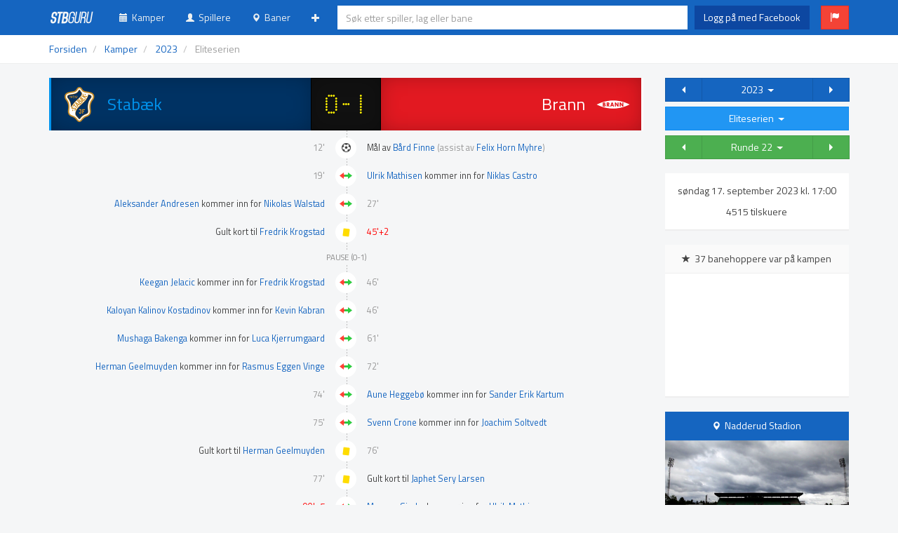

--- FILE ---
content_type: text/html; charset=UTF-8
request_url: https://stb.guru/matches/1982/stabaek/brann/eliteserien/
body_size: 12564
content:
<!doctype html>
<html lang="no">
  <head>
    <title>Kamp: Stabæk - Brann / Eliteserien 2023 / stb.guru</title>
 
    <meta charset="utf-8" />
    <meta http-equiv="x-ua-compatible" content="ie=edge" />
    <meta http-equiv="content-type" content="text/html; charset=UTF-8" />

    <meta name="viewport" content="width=device-width, initial-scale=1.0, maximum-scale=1.0, user-scalable=no" />
    <meta name="HandheldFriendly" content="true" />
    
	<meta name="apple-mobile-web-app-title" content="stb.guru" />

    <meta name="description" content="Alltid oppdatert Stab&aelig;kstatistikk" />
    <meta name="robots" content="index,follow,noarchive" />

    <meta property="og:title" content="stb.guru" />
    <meta property="og:type" content="website" />
    <meta property="og:url" content="http://stb.guru/" />
    <meta property="og:image" content="" />
    
    <link rel="shortcut icon" type="image/x-icon" href="/favicon.png" />
    <link rel="apple-touch-icon-precomposed" sizes="180x180" href="/apple-touch-icon-180x180.png" />
    <link rel="apple-touch-icon-precomposed" sizes="152x152" href="/apple-touch-icon-152x152.png" />
    <link rel="apple-touch-icon-precomposed" sizes="120x120" href="/apple-touch-icon-120x120.png" />
    <link rel="apple-touch-icon-precomposed" sizes="76x76" href="/apple-touch-icon-76x76.png" />
    <link rel="apple-touch-icon-precomposed" href="/apple-touch-icon.png" />
    
    <link rel="author" href="/humans.txt" />

    <link rel="stylesheet" type="text/css" href="/css/css.php?v=1.21" />

    <!--[if lt IE 9]>
      <script src="https://oss.maxcdn.com/libs/html5shiv/3.7.0/html5shiv.js"></script>
      <script src="https://oss.maxcdn.com/libs/respond.js/1.3.0/respond.min.js"></script>
    <![endif]-->
  </head>
  <body>
  <div id="fb-root"></div>
  <script>(function(d, s, id) {
  var js, fjs = d.getElementsByTagName(s)[0];
  if (d.getElementById(id)) return;
  js = d.createElement(s); js.id = id;
  js.src = "//connect.facebook.net/nb_NO/sdk.js#xfbml=1&version=v2.4&appId=733646349996692";
  fjs.parentNode.insertBefore(js, fjs);
}(document, 'script', 'facebook-jssdk'));</script>
  <div id="body">
  
    <!-- /* NAVIGASJON -->
    <nav id="navbar" class="navbar navbar-default navbar-fixed-top" role="navigation">
        <div class="container">
          
        <div class="navbar-header">
            <button type="button" class="navbar-toggle collapsed" data-toggle="collapse" data-target="#navbar-collapsible">
                <span class="icon-bar"></span>
                <span class="icon-bar"></span>
                <span class="icon-bar"></span>
                <span class="sr-only">Toggle navigation</span>
            </button>
            <a class="navbar-brand" href="/"><img src="/img/logo.png" width="65" height="20" alt="stb.guru" /></a>
        </div>

        <div class="navbar-collapse collapse navbar-table" id="navbar-collapsible">

            <ul class="nav navbar-nav navbar-left-margin">
            	<li class="navbar-style  hidden-sm hidden-md hidden-lg"><a href="#" id="nav-search-link" onclick="return false;"><span class="glyphicon glyphicon-search small"></span>&nbsp;&nbsp;S&oslash;k</a></li>
		        <li class="navbar-style "><a href="/matches"><span class="glyphicon glyphicon-calendar small"></span>&nbsp;&nbsp;Kamper</a></li>
		        <li class="navbar-style "><a href="/players"><span class="glyphicon glyphicon-user small"></span>&nbsp;&nbsp;Spillere</a></li>
		        <li class="navbar-style "><a href="/stadiums"><span class="glyphicon glyphicon-map-marker small"></span>&nbsp;&nbsp;Baner</a></li>
		        <li class="navbar-margin">
			      <ul class="nav navbar-nav">
			        <li class="dropdown navbar-right-margin">
			          <a href="#" class="dropdown-toggle" data-toggle="dropdown"><span class="glyphicon glyphicon-plus small"></span><span class="hidden-sm hidden-md hidden-lg">&nbsp;&nbsp;Mer</span></a>
			          <ul class="dropdown-menu">
			          	<li><a href="/tables"><span class="glyphicon glyphicon-align-justify small"></span>&nbsp;&nbsp;Tabeller</a></li>
			            <li><a href="/users"><span class="glyphicon glyphicon-star small"></span>&nbsp;&nbsp;Banehoppere</a></li>
			          </ul>
			        </li>
			     </ul>
			   </li>
						   <li class="hidden-sm hidden-md hidden-lg"><a href="/facebook/login"><span class="glyphicon glyphicon-log-in small"></span>&nbsp;&nbsp;Logg p&aring; med Facebook</a></li>
			            </ul>

            <form id="nav-search-form" class="navbar-form navbar-table-cell hidden-xs" action="/search.php" role="search" autocomplete="off">
              <div class="form-group">
				<input type="text" id="nav-search" class="form-control" autocomplete="off" placeholder="S&oslash;k etter spiller, lag eller bane" />
              </div>
            </form>


      <div class="nav navbar-table-cell hidden-xs">
<a href="/facebook/login" class="btn btn-facebook navbar-btn" role="button">Logg p&aring; med Facebook</a>&nbsp;
<a href="" class="btn btn-danger navbar-btn tooltips" role="button" data-toggle="modal" data-target="#bugReport" data-placement="bottom" title="Rapporter en feil"><span class="glyphicon glyphicon-flag"></span></a>
      </div>

        </div>

    </div>
    </nav>
    <!-- NAVIGASJON */ -->

<!-- CONTENT -->
<div id="content">
<div class="breadcrumb-container">
<div class="container">
      <!-- /* BREADCRUMBS -->
      <ol class="breadcrumb" itemscope itemtype="http://schema.org/BreadcrumbList">
        <li><a href="/">Forsiden</a></li>
        <li itemprop="itemListElement" itemscope itemtype="http://schema.org/ListItem">
        	<a itemprop="item" href="/matches"><span itemprop="name">Kamper</span></a>
        	<meta itemprop="position" content="1" />
        </li>
        <li itemprop="itemListElement" itemscope itemtype="http://schema.org/ListItem">
        	<a itemprop="item" href="/matches?y=2023"><span itemprop="name">2023</span></a>
        	<meta itemprop="position" content="2" />
        </li>
        <li class="active" itemprop="itemListElement" itemscope itemtype="http://schema.org/ListItem">
        	<span itemprop="item"><span itemprop="name">Eliteserien</span></span>
        	<meta itemprop="position" content="3" />
        </li>
      </ol>
      <!-- BREADCRUMBS */ -->
</div>
</div>
<div class="container">
<div class="hide" itemscope itemtype="http://schema.org/SportsEvent">
	<span itemprop="name"><span itemprop="homeTeam">Stabæk</span> - <span itemprop="awayTeam">Brann</span></span>
	<span itemprop="startDate">2023-09-17T17:00:00+02:00</span>
	<span itemprop="location" itemscope itemtype="http://schema.org/Place">
		<span itemprop="name">Nadderud Stadion</span>
		<span itemprop="geo" itemscope itemtype="http://schema.org/GeoCoordinates">
			<span itemprop="latitude">59.921201825</span>
			<span itemprop="longitude">10.581196257</span>
		</span>
		<span itemprop="address">Gamle Ringeriksvei 59
1357 Bekkestua</span>
	</span>
</div>
<div id="match-center" class="row">
	<div class="col-md-9">
		<div class="scoreboard">
			<a href="/players?y=2023" class="scoreboard-team-home" style="background-color: #003263; background-image: url('/img/logo.php?id=1'); color: #0094ee; border-color: #0094ee;"><span class="landscape-only">Stabæk</span></a>
			<div class="scoreboard-result">
0-1				<p>
				</p>
			</div>
			<a href="/teams/19/brann" class="scoreboard-team-away" style="background-color: #e21921; background-image: url('/img/logo.php?id=19'); color: #fff; border-color: #fff;"><span class="landscape-only">Brann</span></a>
		</div>

			<div class="match-timeline">

		
	
<!-- EVENT: AWAY TEAM -->
				<div class="match-timeline-event">
					<div class="text-right"><span class="grey">12'</span></div>
					<div class="match-timeline-event-icon"><div><span class="footicon footicon-goal"></span></div></div>
					<div class="hidden-sm hidden-md hidden-lg">M&aring;l: <a href="/players/5338/bard-finne">B. Finne</a><div class="grey small">Assist: <a href="/players/5698/felix-horn-myhre">F. Myhre</a></div></div>
					<div class="hidden-xs">
					M&aring;l av <a href="/players/5338/bard-finne">Bård Finne</a> <span class="grey">(assist av <a href="/players/5698/felix-horn-myhre">Felix Horn Myhre</a>)</span>
					</div>
				</div>


	
<!-- EVENT: AWAY TEAM -->
				<div class="match-timeline-event">
					<div class="text-right"><span class="grey">19'</span></div>
					<div class="match-timeline-event-icon"><div><span class="footicon footicon-sub"></span></div></div>
					<div class="hidden-sm hidden-md hidden-lg">Inn: <a href="/players/6130/ulrik-mathisen">U. Mathisen</a><div class="grey small">Ut: <a href="/players/4806/niklas-castro">N. Castro</a></div></div>
					<div class="hidden-xs">
					<a href="/players/6130/ulrik-mathisen">Ulrik Mathisen</a> kommer inn for <a href="/players/4806/niklas-castro">Niklas Castro</a>
					</div>
				</div>


	
<!-- EVENT: HOME TEAM -->
				<div class="match-timeline-event">
					<div class="text-right hidden-sm hidden-md hidden-lg">Inn: <a href="/players/6177/aleksander-andresen">A. Andresen</a><div class="grey small">Ut: <a href="/players/5218/nikolas-walstad">N. Walstad</a></div></div>
					<div class="text-right hidden-xs">
					<a href="/players/6177/aleksander-andresen">Aleksander Andresen</a> kommer inn for <a href="/players/5218/nikolas-walstad">Nikolas Walstad</a>
					</div>
					<div class="match-timeline-event-icon"><div><span class="footicon footicon-sub"></span></div></div>
					<div class="text-left"><span class="grey">27'</span></div>
				</div>


	
<!-- EVENT: HOME TEAM -->
				<div class="match-timeline-event">
					<div class="text-right hidden-sm hidden-md hidden-lg">Gult kort: <a href="/players/3241/fredrik-krogstad">F. Krogstad</a></div>
					<div class="text-right hidden-xs">
					Gult kort til <a href="/players/3241/fredrik-krogstad">Fredrik Krogstad</a>
					</div>
					<div class="match-timeline-event-icon"><div><span class="footicon footicon-yellow-card"></span></div></div>
					<div class="text-left"><span class="red">45'+2</span></div>
				</div>

	<h6>Pause (0-1)</h6>
		
	
<!-- EVENT: HOME TEAM -->
				<div class="match-timeline-event">
					<div class="text-right hidden-sm hidden-md hidden-lg">Inn: <a href="/players/6680/keegan-jelacic">K. Jelacic</a><div class="grey small">Ut: <a href="/players/3241/fredrik-krogstad">F. Krogstad</a></div></div>
					<div class="text-right hidden-xs">
					<a href="/players/6680/keegan-jelacic">Keegan Jelacic</a> kommer inn for <a href="/players/3241/fredrik-krogstad">Fredrik Krogstad</a>
					</div>
					<div class="match-timeline-event-icon"><div><span class="footicon footicon-sub"></span></div></div>
					<div class="text-left"><span class="grey">46'</span></div>
				</div>


	
<!-- EVENT: HOME TEAM -->
				<div class="match-timeline-event">
					<div class="text-right hidden-sm hidden-md hidden-lg">Inn: <a href="/players/6031/kaloyan-kalinov-kostadinov">K. Kostadinov</a><div class="grey small">Ut: <a href="/players/5661/kevin-kabran">K. Kabran</a></div></div>
					<div class="text-right hidden-xs">
					<a href="/players/6031/kaloyan-kalinov-kostadinov">Kaloyan Kalinov Kostadinov</a> kommer inn for <a href="/players/5661/kevin-kabran">Kevin Kabran</a>
					</div>
					<div class="match-timeline-event-icon"><div><span class="footicon footicon-sub"></span></div></div>
					<div class="text-left"><span class="grey">46'</span></div>
				</div>


	
<!-- EVENT: HOME TEAM -->
				<div class="match-timeline-event">
					<div class="text-right hidden-sm hidden-md hidden-lg">Inn: <a href="/players/674/mushaga-bakenga">M. Bakenga</a><div class="grey small">Ut: <a href="/players/6681/luca-kjerrumgaard">L. Kjerrumgaard</a></div></div>
					<div class="text-right hidden-xs">
					<a href="/players/674/mushaga-bakenga">Mushaga Bakenga</a> kommer inn for <a href="/players/6681/luca-kjerrumgaard">Luca Kjerrumgaard</a>
					</div>
					<div class="match-timeline-event-icon"><div><span class="footicon footicon-sub"></span></div></div>
					<div class="text-left"><span class="grey">61'</span></div>
				</div>


	
<!-- EVENT: HOME TEAM -->
				<div class="match-timeline-event">
					<div class="text-right hidden-sm hidden-md hidden-lg">Inn: <a href="/players/5665/herman-geelmuyden">H. Geelmuyden</a><div class="grey small">Ut: <a href="/players/6611/rasmus-eggen-vinge">R. Vinge</a></div></div>
					<div class="text-right hidden-xs">
					<a href="/players/5665/herman-geelmuyden">Herman Geelmuyden</a> kommer inn for <a href="/players/6611/rasmus-eggen-vinge">Rasmus Eggen Vinge</a>
					</div>
					<div class="match-timeline-event-icon"><div><span class="footicon footicon-sub"></span></div></div>
					<div class="text-left"><span class="grey">72'</span></div>
				</div>


	
<!-- EVENT: AWAY TEAM -->
				<div class="match-timeline-event">
					<div class="text-right"><span class="grey">74'</span></div>
					<div class="match-timeline-event-icon"><div><span class="footicon footicon-sub"></span></div></div>
					<div class="hidden-sm hidden-md hidden-lg">Inn: <a href="/players/6095/aune-heggebo">A. Heggebø</a><div class="grey small">Ut: <a href="/players/6179/sander-erik-kartum">S. Kartum</a></div></div>
					<div class="hidden-xs">
					<a href="/players/6095/aune-heggebo">Aune Heggebø</a> kommer inn for <a href="/players/6179/sander-erik-kartum">Sander Erik Kartum</a>
					</div>
				</div>


	
<!-- EVENT: AWAY TEAM -->
				<div class="match-timeline-event">
					<div class="text-right"><span class="grey">75'</span></div>
					<div class="match-timeline-event-icon"><div><span class="footicon footicon-sub"></span></div></div>
					<div class="hidden-sm hidden-md hidden-lg">Inn: <a href="/players/6390/svenn-crone">S. Crone</a><div class="grey small">Ut: <a href="/players/5607/joachim-soltvedt">J. Soltvedt</a></div></div>
					<div class="hidden-xs">
					<a href="/players/6390/svenn-crone">Svenn Crone</a> kommer inn for <a href="/players/5607/joachim-soltvedt">Joachim Soltvedt</a>
					</div>
				</div>


	
<!-- EVENT: HOME TEAM -->
				<div class="match-timeline-event">
					<div class="text-right hidden-sm hidden-md hidden-lg">Gult kort: <a href="/players/5665/herman-geelmuyden">H. Geelmuyden</a></div>
					<div class="text-right hidden-xs">
					Gult kort til <a href="/players/5665/herman-geelmuyden">Herman Geelmuyden</a>
					</div>
					<div class="match-timeline-event-icon"><div><span class="footicon footicon-yellow-card"></span></div></div>
					<div class="text-left"><span class="grey">76'</span></div>
				</div>


	
<!-- EVENT: AWAY TEAM -->
				<div class="match-timeline-event">
					<div class="text-right"><span class="grey">77'</span></div>
					<div class="match-timeline-event-icon"><div><span class="footicon footicon-yellow-card"></span></div></div>
					<div class="hidden-sm hidden-md hidden-lg">Gult kort: <a href="/players/6207/japhet-sery-larsen">J. Larsen</a></div>
					<div class="hidden-xs">
					Gult kort til <a href="/players/6207/japhet-sery-larsen">Japhet Sery Larsen</a>
					</div>
				</div>


	
<!-- EVENT: AWAY TEAM -->
				<div class="match-timeline-event">
					<div class="text-right"><span class="red">90'+5</span></div>
					<div class="match-timeline-event-icon"><div><span class="footicon footicon-sub"></span></div></div>
					<div class="hidden-sm hidden-md hidden-lg">Inn: <a href="/players/6091/moonga-simba">M. Simba</a><div class="grey small">Ut: <a href="/players/6130/ulrik-mathisen">U. Mathisen</a></div></div>
					<div class="hidden-xs">
					<a href="/players/6091/moonga-simba">Moonga Simba</a> kommer inn for <a href="/players/6130/ulrik-mathisen">Ulrik Mathisen</a>
					</div>
				</div>
				<h6>Slutt (0-1)</h6>
			</div>
			<div class="row">
				<div class="col-sm-6">
	<table class="table table-striped">
<!-- START LAGOPPSTILLING -->		<thead>
			<tr class="toggle-header" onclick="$('#1-team').toggle();$('#arrow-1-team').toggleClass('arrow-up arrow-down');">
				<th class="col-xs-1 text-center" style="min-width: 33px;"><div id="arrow-1-team" class="arrow arrow-up"></div></th>
				<th>Stabæk</th>
				<th class="col-xs-3 text-right">4-3-3</th> 
			</tr>
		</thead>
		<tbody id="1-team">
			<tr>
				<td style="border: 1px solid transparent !important;" class="jersey table-KEEPER text-center">21</td>
				<td><div class="player" style="background-image: url('/img/flags/16/SE.png'); background-image: -webkit-image-set(url('/img/flags/16/SE.png') 1x, url('/img/flags/32/SE.png') 2x);"><a href="/players/6520/isak-pettersson">Isak Pettersson</a></div></td>
				<td class="text-right"></td>
			</tr>
			<tr>
				<td style="border: 1px solid transparent !important;" class="jersey table-DEFENDER text-center">11</td>
				<td><div class="player" style="background-image: url('/img/flags/16/NO.png'); background-image: -webkit-image-set(url('/img/flags/16/NO.png') 1x, url('/img/flags/32/NO.png') 2x);"><a href="/players/5218/nikolas-walstad">Nikolas Walstad</a></div></td>
				<td class="text-right"><span class="footicon footicon-SUB_OUT tooltips" title="27'"></span>&nbsp;&nbsp;</td>
			</tr>
			<tr>
				<td style="border: 1px solid transparent !important;" class="jersey table-DEFENDER text-center">2</td>
				<td><div class="player" style="background-image: url('/img/flags/16/DK.png'); background-image: -webkit-image-set(url('/img/flags/16/DK.png') 1x, url('/img/flags/32/DK.png') 2x);"><a href="/players/6159/kasper-pedersen">Kasper Pedersen</a></div></td>
				<td class="text-right"></td>
			</tr>
			<tr>
				<td style="border: 1px solid transparent !important;" class="jersey table-DEFENDER text-center">3</td>
				<td><div class="player" style="background-image: url('/img/flags/16/NO.png'); background-image: -webkit-image-set(url('/img/flags/16/NO.png') 1x, url('/img/flags/32/NO.png') 2x);"><a href="/players/995/nicolai-naess">Nicolai Næss</a></div></td>
				<td class="text-right"></td>
			</tr>
			<tr>
				<td style="border: 1px solid transparent !important;" class="jersey table-DEFENDER text-center">15</td>
				<td><div class="player" style="background-image: url('/img/flags/16/NO.png'); background-image: -webkit-image-set(url('/img/flags/16/NO.png') 1x, url('/img/flags/32/NO.png') 2x);"><a href="/players/6040/sturla-ottesen">Sturla Ottesen</a></div></td>
				<td class="text-right"></td>
			</tr>
			<tr>
				<td style="border: 1px solid transparent !important;" class="jersey table-MIDFIELDER text-center">8</td>
				<td><div class="player" style="background-image: url('/img/flags/16/GB.png'); background-image: -webkit-image-set(url('/img/flags/16/GB.png') 1x, url('/img/flags/32/GB.png') 2x);"><a href="/players/6224/curtis-edwards">Curtis Edwards</a></div></td>
				<td class="text-right"></td>
			</tr>
			<tr>
				<td style="border: 1px solid transparent !important;" class="jersey table-MIDFIELDER text-center">18</td>
				<td><div class="player" style="background-image: url('/img/flags/16/NO.png'); background-image: -webkit-image-set(url('/img/flags/16/NO.png') 1x, url('/img/flags/32/NO.png') 2x);"><a href="/players/5893/gaute-vetti">Gaute Vetti</a></div></td>
				<td class="text-right"></td>
			</tr>
			<tr>
				<td style="border: 1px solid transparent !important;" class="jersey table-MIDFIELDER text-center">14</td>
				<td><div class="player" style="background-image: url('/img/flags/16/NO.png'); background-image: -webkit-image-set(url('/img/flags/16/NO.png') 1x, url('/img/flags/32/NO.png') 2x);"><a href="/players/3241/fredrik-krogstad">Fredrik Krogstad</a></div></td>
				<td class="text-right"><span class="footicon footicon-YELLOW tooltips" title="47'"></span>&nbsp;&nbsp;<span class="footicon footicon-SUB_OUT tooltips" title="46'"></span>&nbsp;&nbsp;</td>
			</tr>
			<tr>
				<td style="border: 1px solid transparent !important;" class="jersey table-ATTACKER text-center">19</td>
				<td><div class="player" style="background-image: url('/img/flags/16/SE.png'); background-image: -webkit-image-set(url('/img/flags/16/SE.png') 1x, url('/img/flags/32/SE.png') 2x);"><a href="/players/5661/kevin-kabran">Kevin Kabran</a></div></td>
				<td class="text-right"><span class="footicon footicon-SUB_OUT tooltips" title="46'"></span>&nbsp;&nbsp;</td>
			</tr>
			<tr>
				<td style="border: 1px solid transparent !important;" class="jersey table-ATTACKER text-center">16</td>
				<td><div class="player" style="background-image: url('/img/flags/16/DK.png'); background-image: -webkit-image-set(url('/img/flags/16/DK.png') 1x, url('/img/flags/32/DK.png') 2x);"><a href="/players/6681/luca-kjerrumgaard">Luca Kjerrumgaard</a></div></td>
				<td class="text-right"><span class="footicon footicon-SUB_OUT tooltips" title="61'"></span>&nbsp;&nbsp;</td>
			</tr>
			<tr>
				<td style="border: 1px solid transparent !important;" class="jersey table-ATTACKER text-center">17</td>
				<td><div class="player" style="background-image: url('/img/flags/16/NO.png'); background-image: -webkit-image-set(url('/img/flags/16/NO.png') 1x, url('/img/flags/32/NO.png') 2x);"><a href="/players/6611/rasmus-eggen-vinge">Rasmus Eggen Vinge</a></div></td>
				<td class="text-right"><span class="footicon footicon-SUB_OUT tooltips" title="72'"></span>&nbsp;&nbsp;</td>
			</tr>
<!-- START INNBYTTERE -->		</tbody>
		<thead>
			<tr class="toggle-header" onclick="$('#1-subs').toggle();$('#arrow-1-subs').toggleClass('arrow-up arrow-down');">
				<th class="text-center"><div id="arrow-1-subs" class="arrow arrow-down"></div></th>
				<th colspan="2">Innbyttere</th> 
			</tr>
		</thead>
		<tbody id="1-subs" style="display: none;">
			<tr>
				<td style="border: 1px solid transparent !important;" class="jersey table-SUB text-center">1</td>
				<td><div class="player" style="background-image: url('/img/flags/16/NO.png'); background-image: -webkit-image-set(url('/img/flags/16/NO.png') 1x, url('/img/flags/32/NO.png') 2x);"><a href="/players/5888/marius-amundsen-ulla">Marius Amundsen Ulla</a></div></td>
				<td class="text-right"></td>
			</tr>
			<tr>
				<td style="border: 1px solid transparent !important;" class="jersey table-SUB-IN text-center">20</td>
				<td><div class="player" style="background-image: url('/img/flags/16/NO.png'); background-image: -webkit-image-set(url('/img/flags/16/NO.png') 1x, url('/img/flags/32/NO.png') 2x);"><a href="/players/6177/aleksander-andresen">Aleksander Andresen</a></div></td>
				<td class="text-right"><span class="footicon footicon-SUB_IN tooltips" title="27'"></span>&nbsp;&nbsp;</td>
			</tr>
			<tr>
				<td style="border: 1px solid transparent !important;" class="jersey table-SUB text-center">4</td>
				<td><div class="player" style="background-image: url('/img/flags/16/NO.png'); background-image: -webkit-image-set(url('/img/flags/16/NO.png') 1x, url('/img/flags/32/NO.png') 2x);"><a href="/players/654/simen-wangberg">Simen Wangberg</a></div></td>
				<td class="text-right"></td>
			</tr>
			<tr>
				<td style="border: 1px solid transparent !important;" class="jersey table-SUB text-center">33</td>
				<td><div class="player" style="background-image: url('/img/flags/16/DE.png'); background-image: -webkit-image-set(url('/img/flags/16/DE.png') 1x, url('/img/flags/32/DE.png') 2x);"><a href="/players/6535/tobias-pachonik">Tobias Pachonik</a></div></td>
				<td class="text-right"></td>
			</tr>
			<tr>
				<td style="border: 1px solid transparent !important;" class="jersey table-SUB-IN text-center">24</td>
				<td><div class="player" style="background-image: url('/img/flags/16/NO.png'); background-image: -webkit-image-set(url('/img/flags/16/NO.png') 1x, url('/img/flags/32/NO.png') 2x);"><a href="/players/6031/kaloyan-kalinov-kostadinov">Kaloyan Kalinov Kostadinov</a></div></td>
				<td class="text-right"><span class="footicon footicon-SUB_IN tooltips" title="46'"></span>&nbsp;&nbsp;</td>
			</tr>
			<tr>
				<td style="border: 1px solid transparent !important;" class="jersey table-SUB-IN text-center">23</td>
				<td><div class="player" style="background-image: url('/img/flags/16/AU.png'); background-image: -webkit-image-set(url('/img/flags/16/AU.png') 1x, url('/img/flags/32/AU.png') 2x);"><a href="/players/6680/keegan-jelacic">Keegan Jelacic</a></div></td>
				<td class="text-right"><span class="footicon footicon-SUB_IN tooltips" title="46'"></span>&nbsp;&nbsp;</td>
			</tr>
			<tr>
				<td style="border: 1px solid transparent !important;" class="jersey table-SUB text-center">7</td>
				<td><div class="player" style="background-image: url('/img/flags/16/NO.png'); background-image: -webkit-image-set(url('/img/flags/16/NO.png') 1x, url('/img/flags/32/NO.png') 2x);"><a href="/players/883/fredrik-haugen">Fredrik Haugen</a></div></td>
				<td class="text-right"></td>
			</tr>
			<tr>
				<td style="border: 1px solid transparent !important;" class="jersey table-SUB-IN text-center">9</td>
				<td><div class="player" style="background-image: url('/img/flags/16/NO.png'); background-image: -webkit-image-set(url('/img/flags/16/NO.png') 1x, url('/img/flags/32/NO.png') 2x);"><a href="/players/674/mushaga-bakenga">Mushaga Bakenga</a></div></td>
				<td class="text-right"><span class="footicon footicon-SUB_IN tooltips" title="61'"></span>&nbsp;&nbsp;</td>
			</tr>
			<tr>
				<td style="border: 1px solid transparent !important;" class="jersey table-SUB-IN text-center">10</td>
				<td><div class="player" style="background-image: url('/img/flags/16/NO.png'); background-image: -webkit-image-set(url('/img/flags/16/NO.png') 1x, url('/img/flags/32/NO.png') 2x);"><a href="/players/5665/herman-geelmuyden">Herman Geelmuyden</a></div></td>
				<td class="text-right"><span class="footicon footicon-SUB_IN tooltips" title="72'"></span>&nbsp;&nbsp;<span class="footicon footicon-YELLOW tooltips" title="76'"></span>&nbsp;&nbsp;</td>
			</tr>
		</tbody>
	</table>
</div>
				<div class="col-sm-6">
	<table class="table table-striped">
<!-- START LAGOPPSTILLING -->		<thead>
			<tr class="toggle-header" onclick="$('#19-team').toggle();$('#arrow-19-team').toggleClass('arrow-up arrow-down');">
				<th class="col-xs-1 text-center" style="min-width: 33px;"><div id="arrow-19-team" class="arrow arrow-up"></div></th>
				<th>Brann</th>
				<th class="col-xs-3 text-right">3-4-3</th> 
			</tr>
		</thead>
		<tbody id="19-team">
			<tr>
				<td style="border: 1px solid transparent !important;" class="jersey table-KEEPER text-center">1</td>
				<td><div class="player" style="background-image: url('/img/flags/16/NO.png'); background-image: -webkit-image-set(url('/img/flags/16/NO.png') 1x, url('/img/flags/32/NO.png') 2x);"><a href="/players/1682/mathias-dyngeland">Mathias Dyngeland</a></div></td>
				<td class="text-right"></td>
			</tr>
			<tr>
				<td style="border: 1px solid transparent !important;" class="jersey table-DEFENDER text-center">17</td>
				<td><div class="player" style="background-image: url('/img/flags/16/NO.png'); background-image: -webkit-image-set(url('/img/flags/16/NO.png') 1x, url('/img/flags/32/NO.png') 2x);"><a href="/players/5607/joachim-soltvedt">Joachim Soltvedt</a></div></td>
				<td class="text-right"><span class="footicon footicon-SUB_OUT tooltips" title="75'"></span>&nbsp;&nbsp;</td>
			</tr>
			<tr>
				<td style="border: 1px solid transparent !important;" class="jersey table-DEFENDER text-center">6</td>
				<td><div class="player" style="background-image: url('/img/flags/16/DK.png'); background-image: -webkit-image-set(url('/img/flags/16/DK.png') 1x, url('/img/flags/32/DK.png') 2x);"><a href="/players/6207/japhet-sery-larsen">Japhet Sery Larsen</a></div></td>
				<td class="text-right"><span class="footicon footicon-YELLOW tooltips" title="77'"></span>&nbsp;&nbsp;</td>
			</tr>
			<tr>
				<td style="border: 1px solid transparent !important;" class="jersey table-DEFENDER text-center">3</td>
				<td><div class="player" style="background-image: url('/img/flags/16/NO.png'); background-image: -webkit-image-set(url('/img/flags/16/NO.png') 1x, url('/img/flags/32/NO.png') 2x);"><a href="/players/5332/fredrik-pallesen-knudsen">Fredrik Pallesen Knudsen</a></div></td>
				<td class="text-right"></td>
			</tr>
			<tr>
				<td style="border: 1px solid transparent !important;" class="jersey table-MIDFIELDER text-center">8</td>
				<td><div class="player" style="background-image: url('/img/flags/16/NO.png'); background-image: -webkit-image-set(url('/img/flags/16/NO.png') 1x, url('/img/flags/32/NO.png') 2x);"><a href="/players/5698/felix-horn-myhre">Felix Horn Myhre</a></div></td>
				<td class="text-right"><span class="footicon footicon-ASSIST tooltips" title="12'"></span>&nbsp;&nbsp;</td>
			</tr>
			<tr>
				<td style="border: 1px solid transparent !important;" class="jersey table-MIDFIELDER text-center">19</td>
				<td><div class="player" style="background-image: url('/img/flags/16/NO.png'); background-image: -webkit-image-set(url('/img/flags/16/NO.png') 1x, url('/img/flags/32/NO.png') 2x);"><a href="/players/1117/sivert-heltne-nilsen">Sivert Heltne Nilsen</a></div></td>
				<td class="text-right"></td>
			</tr>
			<tr>
				<td style="border: 1px solid transparent !important;" class="jersey table-MIDFIELDER text-center">18</td>
				<td><div class="player" style="background-image: url('/img/flags/16/NO.png'); background-image: -webkit-image-set(url('/img/flags/16/NO.png') 1x, url('/img/flags/32/NO.png') 2x);"><a href="/players/6179/sander-erik-kartum">Sander Erik Kartum</a></div></td>
				<td class="text-right"><span class="footicon footicon-SUB_OUT tooltips" title="74'"></span>&nbsp;&nbsp;</td>
			</tr>
			<tr>
				<td style="border: 1px solid transparent !important;" class="jersey table-MIDFIELDER text-center">23</td>
				<td><div class="player" style="background-image: url('/img/flags/16/NO.png'); background-image: -webkit-image-set(url('/img/flags/16/NO.png') 1x, url('/img/flags/32/NO.png') 2x);"><a href="/players/1263/thore-pedersen">Thore Pedersen</a></div></td>
				<td class="text-right"></td>
			</tr>
			<tr>
				<td style="border: 1px solid transparent !important;" class="jersey table-ATTACKER text-center">10</td>
				<td><div class="player" style="background-image: url('/img/flags/16/DK.png'); background-image: -webkit-image-set(url('/img/flags/16/DK.png') 1x, url('/img/flags/32/DK.png') 2x);"><a href="/players/6391/frederik-borsting">Frederik Børsting</a></div></td>
				<td class="text-right"></td>
			</tr>
			<tr>
				<td style="border: 1px solid transparent !important;" class="jersey table-ATTACKER text-center">9</td>
				<td><div class="player" style="background-image: url('/img/flags/16/NO.png'); background-image: -webkit-image-set(url('/img/flags/16/NO.png') 1x, url('/img/flags/32/NO.png') 2x);"><a href="/players/4806/niklas-castro">Niklas Castro</a></div></td>
				<td class="text-right"><span class="footicon footicon-SUB_OUT tooltips" title="19'"></span>&nbsp;&nbsp;</td>
			</tr>
			<tr>
				<td style="border: 1px solid transparent !important;" class="jersey table-ATTACKER text-center">11</td>
				<td><div class="player" style="background-image: url('/img/flags/16/NO.png'); background-image: -webkit-image-set(url('/img/flags/16/NO.png') 1x, url('/img/flags/32/NO.png') 2x);"><a href="/players/5338/bard-finne">Bård Finne</a></div></td>
				<td class="text-right"><span class="footicon footicon-GOAL tooltips" title="12'"></span>&nbsp;&nbsp;</td>
			</tr>
<!-- START INNBYTTERE -->		</tbody>
		<thead>
			<tr class="toggle-header" onclick="$('#19-subs').toggle();$('#arrow-19-subs').toggleClass('arrow-up arrow-down');">
				<th class="text-center"><div id="arrow-19-subs" class="arrow arrow-down"></div></th>
				<th colspan="2">Innbyttere</th> 
			</tr>
		</thead>
		<tbody id="19-subs" style="display: none;">
			<tr>
				<td style="border: 1px solid transparent !important;" class="jersey table-SUB text-center">12</td>
				<td><div class="player" style="background-image: url('/img/flags/16/NO.png'); background-image: -webkit-image-set(url('/img/flags/16/NO.png') 1x, url('/img/flags/32/NO.png') 2x);"><a href="/players/6092/eirik-holmen-johansen">Eirik Holmen Johansen</a></div></td>
				<td class="text-right"></td>
			</tr>
			<tr>
				<td style="border: 1px solid transparent !important;" class="jersey table-SUB-IN text-center">13</td>
				<td><div class="player" style="background-image: url('/img/flags/16/DK.png'); background-image: -webkit-image-set(url('/img/flags/16/DK.png') 1x, url('/img/flags/32/DK.png') 2x);"><a href="/players/6390/svenn-crone">Svenn Crone</a></div></td>
				<td class="text-right"><span class="footicon footicon-SUB_IN tooltips" title="75'"></span>&nbsp;&nbsp;</td>
			</tr>
			<tr>
				<td style="border: 1px solid transparent !important;" class="jersey table-SUB text-center">40</td>
				<td><div class="player" style="background-image: url('/img/flags/16/NO.png'); background-image: -webkit-image-set(url('/img/flags/16/NO.png') 1x, url('/img/flags/32/NO.png') 2x);"><a href="/players/6684/eivind-helland">Eivind Helland</a></div></td>
				<td class="text-right"></td>
			</tr>
			<tr>
				<td style="border: 1px solid transparent !important;" class="jersey table-SUB-IN text-center">14</td>
				<td><div class="player" style="background-image: url('/img/flags/16/NO.png'); background-image: -webkit-image-set(url('/img/flags/16/NO.png') 1x, url('/img/flags/32/NO.png') 2x);"><a href="/players/6130/ulrik-mathisen">Ulrik Mathisen</a></div></td>
				<td class="text-right"><span class="footicon footicon-SUB_IN tooltips" title="19'"></span>&nbsp;&nbsp;<span class="footicon footicon-SUB_OUT tooltips" title="95'"></span>&nbsp;&nbsp;</td>
			</tr>
			<tr>
				<td style="border: 1px solid transparent !important;" class="jersey table-SUB text-center">33</td>
				<td><div class="player" style="background-image: url('/img/flags/16/NO.png'); background-image: -webkit-image-set(url('/img/flags/16/NO.png') 1x, url('/img/flags/32/NO.png') 2x);"><a href="/players/6476/marius-bendiksen-trengereid">Marius Bendiksen Trengereid</a></div></td>
				<td class="text-right"></td>
			</tr>
			<tr>
				<td style="border: 1px solid transparent !important;" class="jersey table-SUB-IN text-center">20</td>
				<td><div class="player" style="background-image: url('/img/flags/16/NO.png'); background-image: -webkit-image-set(url('/img/flags/16/NO.png') 1x, url('/img/flags/32/NO.png') 2x);"><a href="/players/6095/aune-heggebo">Aune Heggebø</a></div></td>
				<td class="text-right"><span class="footicon footicon-SUB_IN tooltips" title="74'"></span>&nbsp;&nbsp;</td>
			</tr>
			<tr>
				<td style="border: 1px solid transparent !important;" class="jersey table-SUB-IN text-center">22</td>
				<td><div class="player" style="background-image: url('/img/flags/16/SE.png'); background-image: -webkit-image-set(url('/img/flags/16/SE.png') 1x, url('/img/flags/32/SE.png') 2x);"><a href="/players/6091/moonga-simba">Moonga Simba</a></div></td>
				<td class="text-right"><span class="footicon footicon-SUB_IN tooltips" title="95'"></span>&nbsp;&nbsp;</td>
			</tr>
		</tbody>
	</table>
</div>
		</div>
	</div>

	<div class="col-md-3">
<div class="btn-group" style="width: 101%;">
	<a role="button" class="btn btn-primary " style="width: 20%;" href="/matches/1918/skeid/stabaek/1-divisjon/2022"><span class="arrow arrow-left"></span></a>
	<div class="btn-group" style="width: 60%;">
  <button type="button" class="btn btn-primary dropdown-toggle btn-block" data-toggle="dropdown">2023&nbsp;&nbsp;<span class="arrow arrow-down"></span>
  </button>
  <ul class="dropdown-menu" role="menu">
	<li><a href="/matches/2065/baerum/stabaek/nm-cup/2026">2026</a></li>
	<li><a href="/matches/2030/stabaek/hodd/1-divisjon/2025">2025</a></li>
	<li><a href="/matches/1995/aalesund/stabaek/1-divisjon/2024">2024</a></li>
	<li><a href="/matches/1961/stabaek/odd/eliteserien/2023">2023</a></li>
	<li><a href="/matches/1918/skeid/stabaek/1-divisjon/2022">2022</a></li>
	<li><a href="/matches/1884/stabaek/odd/eliteserien/2021">2021</a></li>
	<li><a href="/matches/1854/stabaek/odd/eliteserien/2020">2020</a></li>
	<li><a href="/matches/1820/stabaek/lillestrom/eliteserien/2019">2019</a></li>
	<li><a href="/matches/1785/stromsgodset/stabaek/eliteserien/2018">2018</a></li>
	<li><a href="/matches/1683/stabaek/aalesund/eliteserien/2017">2017</a></li>
	<li><a href="/matches/1093/aalesund/stabaek/eliteserien/2016">2016</a></li>
	<li><a href="/matches/651/stabaek/haugesund/eliteserien/2015">2015</a></li>
	<li><a href="/matches/621/stabaek/sogndal/eliteserien/2014">2014</a></li>
	<li><a href="/matches/511/ham-kam/stabaek/1-divisjon/2013">2013</a></li>
	<li><a href="/matches/481/stabaek/aalesund/eliteserien/2012">2012</a></li>
	<li><a href="/matches/451/stabaek/lillestrom/eliteserien/2011">2011</a></li>
	<li><a href="/matches/421/odd/stabaek/eliteserien/2010">2010</a></li>
	<li><a href="/matches/391/stabaek/lillestrom/eliteserien/2009">2009</a></li>
	<li><a href="/matches/365/molde/stabaek/eliteserien/2008">2008</a></li>
	<li><a href="/matches/339/stabaek/brann/eliteserien/2007">2007</a></li>
	<li><a href="/matches/313/stabaek/sandefjord/eliteserien/2006">2006</a></li>
	<li><a href="/matches/283/stabaek/bryne/1-divisjon/2005">2005</a></li>
	<li><a href="/matches/257/odd/stabaek/eliteserien/2004">2004</a></li>
	<li><a href="/matches/231/sogndal/stabaek/eliteserien/2003">2003</a></li>
	<li><a href="/matches/205/start/stabaek/eliteserien/2002">2002</a></li>
	<li><a href="/matches/179/stabaek/tromso/eliteserien/2001">2001</a></li>
	<li><a href="/matches/153/stabaek/rosenborg/eliteserien/2000">2000</a></li>
	<li><a href="/matches/127/stabaek/skeid/eliteserien/1999">1999</a></li>
	<li><a href="/matches/101/stabaek/bodoglimt/eliteserien/1998">1998</a></li>
	<li><a href="/matches/75/stabaek/lillestrom/eliteserien/1997">1997</a></li>
	<li><a href="/matches/49/stabaek/viking/eliteserien/1996">1996</a></li>
	<li><a href="/matches/23/stabaek/valerenga/eliteserien/1995">1995</a></li>
	<li><a href="/matches/1/stabaek/moss/1-divisjon/1994">1994</a></li>
	<li><a href="/matches/699/stabaek/baerum/nm-cup/1993">1993</a></li>
	<li><a href="/matches/697/fossum/stabaek/nm-cup/1992">1992</a></li>
	<li><a href="/matches/687/stabaek/skeid/nm-cup/1991">1991</a></li>
	<li><a href="/matches/696/stabaek/slemmestad/nm-cup/1990">1990</a></li>
	<li><a href="/matches/819/stabaek/tofte/4-divisjon/1989">1989</a></li>
	<li><a href="/matches/843/stabaek/aurskogfinstadbru/4-divisjon/1988">1988</a></li>
	<li><a href="/matches/865/stabaek/lommedalen/5-divisjon/1987">1987</a></li>
	<li><a href="/matches/883/oppsal/stabaek/4-divisjon/1986">1986</a></li>
	<li><a href="/matches/906/stabaek/arvoll/5-divisjon/1985">1985</a></li>
	<li><a href="/matches/929/stabaek/drafn/nm-cup/1984">1984</a></li>
	<li><a href="/matches/931/stabaek/ullern/nm-cup/1983">1983</a></li>
	<li><a href="/matches/983/frigg/stabaek/3-divisjon/1982">1982</a></li>
	<li><a href="/matches/1006/teie/stabaek/3-divisjon/1981">1981</a></li>
	<li><a href="/matches/1030/bon/stabaek/nm-cup/1980">1980</a></li>
	<li><a href="/matches/1053/stabaek/tistedalen/nm-cup/1979">1979</a></li>
	<li><a href="/matches/1075/stabaek/kongsberg/4-divisjon/1978">1978</a></li>
	<li><a href="/matches/1123/ready/stabaek/4-divisjon/1977">1977</a></li>
	<li><a href="/matches/1141/stabaek/vikersund/nm-cup/1976">1976</a></li>
	<li><a href="/matches/1164/stabaek/assiden/3-divisjon/1975">1975</a></li>
	<li><a href="/matches/1183/jevnaker/stabaek/3-divisjon/1974">1974</a></li>
	<li><a href="/matches/1202/sandefjord-bk/stabaek/2-divisjon/1973">1973</a></li>
	<li><a href="/matches/1221/verdal/stabaek/2-divisjon/1972">1972</a></li>
	<li><a href="/matches/1241/aurskog/stabaek/2-divisjon/1971">1971</a></li>
	<li><a href="/matches/915/stabaek/stromsgodset/nm-cup/1970">1970</a></li>
	<li><a href="/matches/1279/stabaek/ham-kam/2-divisjon/1969">1969</a></li>
	<li><a href="/matches/1295/stabaek/mesna/3-divisjon/1968">1968</a></li>
	<li><a href="/matches/1311/strommen/stabaek/3-divisjon/1967">1967</a></li>
	<li><a href="/matches/1330/stabaek/heggedal/nm-cup/1966">1966</a></li>
	<li><a href="/matches/1350/kongsvinger/stabaek/4-divisjon/1965">1965</a></li>
	<li><a href="/matches/1368/drafn/stabaek/4-divisjon/1964">1964</a></li>
	<li><a href="/matches/1385/stabaek/oslo-politi-il/nm-cup/1963">1963</a></li>
	<li><a href="/matches/1399/slemmestad/stabaek/nm-cup/1962">1962</a></li>
	<li><a href="/matches/1419/stabaek/haslum/4-divisjon/1961">1961</a></li>
	<li><a href="/matches/1428/stabaek/hoybratenstovner/4-divisjon/1960">1960</a></li>
	<li><a href="/matches/1436/progress/stabaek/4-divisjon/1959">1959</a></li>
	<li><a href="/matches/1444/stabaek/jordal/4-divisjon/1958">1958</a></li>
	<li><a href="/matches/1450/ready/stabaek/4-divisjon/1957">1957</a></li>
	<li><a href="/matches/1463/jordal/stabaek/2-divisjon/1956">1956</a></li>
	<li><a href="/matches/1476/stabaek/fredensborg/2-divisjon/1955">1955</a></li>
	<li><a href="/matches/1485/stabaek/mjondalen/1-divisjon/1954">1954</a></li>
	<li><a href="/matches/1503/funnefoss/stabaek/1-divisjon/1953">1953</a></li>
	<li><a href="/matches/1516/drammens-bk/stabaek/1-divisjon/1952">1952</a></li>
	<li><a href="/matches/1530/stabaek/heggedal/2-divisjon/1951">1951</a></li>
	<li><a href="/matches/1547/jordal/stabaek/2-divisjon/1950">1950</a></li>
	<li><a href="/matches/1560/simensbraten/stabaek/2-divisjon/1949">1949</a></li>
	<li><a href="/matches/1571/gjoa/stabaek/2-divisjon/1948">1948</a></li>
	<li><a href="/matches/1590/stabaek/mercantile/2-divisjon/1947">1947</a></li>
	<li><a href="/matches/1601/liull/stabaek/1-divisjon/1946">1946</a></li>
	<li><a href="/matches/1618/stabaek/steady/nm-cup/1945">1945</a></li>
	<li><a href="/matches/1959/stabaek/mjondalen/nm-cup/1940">1940</a></li>
	<li><a href="/matches/1623/ski/stabaek/nm-cup/1939">1939</a></li>
	<li><a href="/matches/1624/stromsgodset/stabaek/nm-cup/1938">1938</a></li>
	<li><a href="/matches/1626/stabaek/kamporn/nm-cup/1937">1937</a></li>
	<li><a href="/matches/1628/tistedalen/stabaek/nm-cup/1936">1936</a></li>
	<li><a href="/matches/1629/stabaek/daelenenga/nm-cup/1935">1935</a></li>
	<li><a href="/matches/1631/geithus/stabaek/nm-cup/1934">1934</a></li>
	<li><a href="/matches/1632/stabaek/solberg/nm-cup/1933">1933</a></li>
	<li><a href="/matches/1634/stabaek/falk/nm-cup/1932">1932</a></li>
	<li><a href="/matches/1635/fredrikstad/stabaek/nm-cup/1931">1931</a></li>
	<li><a href="/matches/1636/stabaek/trygg/nm-cup/1930">1930</a></li>
	<li><a href="/matches/1637/stabaek/skeid/nm-cup/1929">1929</a></li>
	<li><a href="/matches/1638/b14/stabaek/nm-cup/1928">1928</a></li>
	<li><a href="/matches/1640/stabaek/skiold/nm-cup/1927">1927</a></li>
	<li><a href="/matches/1642/stabaek/orn-horten/nm-cup/1926">1926</a></li>
	<li><a href="/matches/1643/stabaek/norrona/nm-cup/1925">1925</a></li>
	<li><a href="/matches/1645/stabaek/lyn/nm-cup/1923">1923</a></li>
	<li><a href="/matches/1646/kvik-halden/stabaek/nm-cup/1922">1922</a></li>
	<li><a href="/matches/1647/stabaek/norrona/nm-cup/1921">1921</a></li>
	<li><a href="/matches/1781/stabaek/ulven/2-divisjon/1920">1920</a></li>
	<li><a href="/matches/1914/grane/stabaek/nm-cup/1916">1916</a></li>
  </ul>
  </div>
  <a role="button" class="btn btn-primary " style="width: 20%;" href="/matches/1995/aalesund/stabaek/1-divisjon/2024"><span class="arrow arrow-right"></span></a>
</div>
<div class="btn-group" style="margin-top: 7px; width: 100%;">
  <button type="button" class="btn btn-info dropdown-toggle btn-block" data-toggle="dropdown">
Eliteserien&nbsp;&nbsp;<span class="arrow arrow-down"></span>
  </button>
  <ul class="dropdown-menu" role="menu">
	<li><a href="/matches/1961/stabaek/odd/eliteserien/2023">Eliteserien</a></li>
	<li><a href="/matches/1960/stabaek/bryne/nm-cup/2023">NM Cup</a></li>
  </ul>
</div>
<div class="btn-group" style="margin-top: 7px; width: 101%;">
	<a role="button" class="btn btn-success " style="width: 20%;" href="/matches/1981/stromsgodset/stabaek/eliteserien/2023"><span class="arrow arrow-left"></span></a>
	<div class="btn-group" style="width: 60%;">
  <button type="button" class="btn btn-success dropdown-toggle btn-block" data-toggle="dropdown">Runde 22&nbsp;&nbsp;<span class="arrow arrow-down"></span>
  </button>
  <ul class="dropdown-menu" role="menu">
	<li><a href="/matches/1961/stabaek/odd/eliteserien/2023">Runde 1</a></li>
	<li><a href="/matches/1962/bodoglimt/stabaek/eliteserien/2023">Runde 2</a></li>
	<li><a href="/matches/1963/stabaek/haugesund/eliteserien/2023">Runde 3</a></li>
	<li><a href="/matches/1964/molde/stabaek/eliteserien/2023">Runde 4</a></li>
	<li><a href="/matches/1965/stabaek/sarpsborg-08/eliteserien/2023">Runde 5</a></li>
	<li><a href="/matches/1966/stabaek/aalesund/eliteserien/2023">Runde 6</a></li>
	<li><a href="/matches/1967/brann/stabaek/eliteserien/2023">Runde 7</a></li>
	<li><a href="/matches/1968/stabaek/valerenga/eliteserien/2023">Runde 8</a></li>
	<li><a href="/matches/1969/lillestrom/stabaek/eliteserien/2023">Runde 9</a></li>
	<li><a href="/matches/1970/stabaek/rosenborg/eliteserien/2023">Runde 10</a></li>
	<li><a href="/matches/1971/tromso/stabaek/eliteserien/2023">Runde 11</a></li>
	<li><a href="/matches/1972/stabaek/stromsgodset/eliteserien/2023">Runde 12</a></li>
	<li><a href="/matches/1973/sandefjord/stabaek/eliteserien/2023">Runde 13</a></li>
	<li><a href="/matches/1974/stabaek/viking/eliteserien/2023">Runde 14</a></li>
	<li><a href="/matches/1975/ham-kam/stabaek/eliteserien/2023">Runde 15</a></li>
	<li><a href="/matches/1976/stabaek/molde/eliteserien/2023">Runde 16</a></li>
	<li><a href="/matches/1977/odd/stabaek/eliteserien/2023">Runde 17</a></li>
	<li><a href="/matches/1979/viking/stabaek/eliteserien/2023">Runde 19</a></li>
	<li><a href="/matches/1981/stromsgodset/stabaek/eliteserien/2023">Runde 21</a></li>
	<li><a href="/matches/1982/stabaek/brann/eliteserien/2023">Runde 22</a></li>
	<li><a href="/matches/1983/aalesund/stabaek/eliteserien/2023">Runde 23</a></li>
	<li><a href="/matches/1978/stabaek/tromso/eliteserien/2023">Runde 18</a></li>
	<li><a href="/matches/1980/stabaek/ham-kam/eliteserien/2023">Runde 20</a></li>
	<li><a href="/matches/1984/stabaek/lillestrom/eliteserien/2023">Runde 24</a></li>
	<li><a href="/matches/1985/rosenborg/stabaek/eliteserien/2023">Runde 25</a></li>
	<li><a href="/matches/1986/sarpsborg-08/stabaek/eliteserien/2023">Runde 26</a></li>
	<li><a href="/matches/1987/stabaek/bodoglimt/eliteserien/2023">Runde 27</a></li>
	<li><a href="/matches/1988/valerenga/stabaek/eliteserien/2023">Runde 28</a></li>
	<li><a href="/matches/1989/stabaek/sandefjord/eliteserien/2023">Runde 29</a></li>
	<li><a href="/matches/1990/haugesund/stabaek/eliteserien/2023">Runde 30</a></li>
  </ul>
  </div>
  <a role="button" class="btn btn-success " style="width: 20%;" href="/matches/1983/aalesund/stabaek/eliteserien/2023"><span class="arrow arrow-right"></span></a>
</div>
<br /><br />
<div class="panel panel-default">
	<div class="panel-body text-center">
		<p>søndag 17. september 2023 kl. 17:00</p>
		<p style="margin-bottom: 0">4515 tilskuere</p>	</div>
</div>
		<div class="panel panel-default">
			<div class="panel-heading text-center"><span class="glyphicon glyphicon-star small"></span>&nbsp;&nbsp;37 banehoppere var p&aring; kampen</div>
			<div class="panel-body">
<a href="/users/2"><img class="tooltips pull-left" src="https://graph.facebook.com/10165850536610467/picture?width=200&height=200" width="29" height="29" title="Sven Erik Lund" /></a><a href="/users/8"><img class="tooltips pull-left" src="https://graph.facebook.com/522182032619928/picture?width=200&height=200" width="29" height="29" title="Christian Lund-Karlsen" /></a><a href="/users/252"><img class="tooltips pull-left" src="https://graph.facebook.com/10167452619605468/picture?width=200&height=200" width="29" height="29" title="Christian Stoermann-Næss Holum" /></a><a href="/users/111"><img class="tooltips pull-left" src="https://graph.facebook.com/10159727759405734/picture?width=200&height=200" width="29" height="29" title="Jørgen Berg" /></a><a href="/users/230"><img class="tooltips pull-left" src="https://graph.facebook.com/10225338366517623/picture?width=200&height=200" width="29" height="29" title="Jonas Myrmo" /></a><a href="/users/249"><img class="tooltips pull-left" src="https://graph.facebook.com/2380639798781766/picture?width=200&height=200" width="29" height="29" title="William Hergot" /></a><a href="/users/210"><img class="tooltips pull-left" src="https://graph.facebook.com/10224065607925706/picture?width=200&height=200" width="29" height="29" title="Vetle Dahl Frislie" /></a><a href="/users/95"><img class="tooltips pull-left" src="https://graph.facebook.com/10158137752191058/picture?width=200&height=200" width="29" height="29" title="Frode Mølmen Nilsen" /></a><a href="/users/229"><img class="tooltips pull-left" src="https://graph.facebook.com/10158226776501432/picture?width=200&height=200" width="29" height="29" title="Morten Berg-Hansen" /></a><a href="/users/244"><img class="tooltips pull-left" src="https://graph.facebook.com/1446537675827812/picture?width=200&height=200" width="29" height="29" title="Hanna Lie Stor-Re" /></a><a href="/users/147"><img class="tooltips pull-left" src="https://graph.facebook.com/10166410628250331/picture?width=200&height=200" width="29" height="29" title="Johan Redersønn Haavik" /></a><a href="/users/156"><img class="tooltips pull-left" src="https://graph.facebook.com/10166475898690537/picture?width=200&height=200" width="29" height="29" title="Haakon Vangeid" /></a><a href="/users/139"><img class="tooltips pull-left" src="https://graph.facebook.com/10166429676305381/picture?width=200&height=200" width="29" height="29" title="Martin Hinderaker Mikalsen" /></a><a href="/users/235"><img class="tooltips pull-left" src="https://graph.facebook.com/1433216647150101/picture?width=200&height=200" width="29" height="29" title="Jørgen Schønberg-Grevbo" /></a><a href="/users/34"><img class="tooltips pull-left" src="https://graph.facebook.com/5380646481992789/picture?width=200&height=200" width="29" height="29" title="Peter Pathmanathan" /></a><a href="/users/182"><img class="tooltips pull-left" src="https://graph.facebook.com/10166122757695608/picture?width=200&height=200" width="29" height="29" title="Andreas Myhrvold" /></a><a href="/users/28"><img class="tooltips pull-left" src="https://graph.facebook.com/5191999277524772/picture?width=200&height=200" width="29" height="29" title="Ole L. Ekern" /></a><a href="/users/29"><img class="tooltips pull-left" src="https://graph.facebook.com/5048623525186781/picture?width=200&height=200" width="29" height="29" title="Bente Bjørndal" /></a><a href="/users/169"><img class="tooltips pull-left" src="https://graph.facebook.com/10166780414775352/picture?width=200&height=200" width="29" height="29" title="Petter Gaarder Harsem" /></a><a href="/users/214"><img class="tooltips pull-left" src="https://graph.facebook.com/10229071881798964/picture?width=200&height=200" width="29" height="29" title="Didrik Støa Aga" /></a><a href="/users/213"><img class="tooltips pull-left" src="https://graph.facebook.com/10227864440575374/picture?width=200&height=200" width="29" height="29" title="Jan Fredrik Pavels Strandlie" /></a><a href="/users/6"><img class="tooltips pull-left" src="https://graph.facebook.com/5184865021598882/picture?width=200&height=200" width="29" height="29" title="Robin Torres Øverbye" /></a><a href="/users/259"><img class="tooltips pull-left" src="https://graph.facebook.com/1389755361612120/picture?width=200&height=200" width="29" height="29" title="Mathias Wardenær" /></a><a href="/users/15"><img class="tooltips pull-left" src="https://graph.facebook.com/2077378202434946/picture?width=200&height=200" width="29" height="29" title="Pål Pettersen" /></a><a href="/users/256"><img class="tooltips pull-left" src="https://graph.facebook.com/2153488868184006/picture?width=200&height=200" width="29" height="29" title="Christoffer Silset" /></a><a href="/users/107"><img class="tooltips pull-left" src="https://graph.facebook.com/10158608920320753/picture?width=200&height=200" width="29" height="29" title="Anne-Lene Vestre Andresen" /></a><a href="/users/98"><img class="tooltips pull-left" src="https://graph.facebook.com/10158350572630966/picture?width=200&height=200" width="29" height="29" title="Anders Kardash" /></a><a href="/users/137"><img class="tooltips pull-left" src="https://graph.facebook.com/10166663521105268/picture?width=200&height=200" width="29" height="29" title="Mathias SP" /></a><a href="/users/150"><img class="tooltips pull-left" src="https://graph.facebook.com/10166845537965413/picture?width=200&height=200" width="29" height="29" title="Morten Schüffner" /></a><a href="/users/253"><img class="tooltips pull-left" src="https://graph.facebook.com/1220910505255475/picture?width=200&height=200" width="29" height="29" title="Jesper Randles" /></a><a href="/users/85"><img class="tooltips pull-left" src="https://graph.facebook.com/10159769693121186/picture?width=200&height=200" width="29" height="29" title="Henrik Sletten" /></a><a href="/users/171"><img class="tooltips pull-left" src="https://graph.facebook.com/10166368586500501/picture?width=200&height=200" width="29" height="29" title="Marius Dalseg" /></a><a href="/users/192"><img class="tooltips pull-left" src="https://graph.facebook.com/10161447234609414/picture?width=200&height=200" width="29" height="29" title="Stian Angvik" /></a><a href="/users/134"><img class="tooltips pull-left" src="https://graph.facebook.com/10160550784988203/picture?width=200&height=200" width="29" height="29" title="Gjermund Skaar" /></a><a href="/users/108"><img class="tooltips pull-left" src="https://graph.facebook.com/10159285681350793/picture?width=200&height=200" width="29" height="29" title="Maria Meidell Borgersen" /></a><a href="/users/56"><img class="tooltips pull-left" src="https://graph.facebook.com/2577439362396349/picture?width=200&height=200" width="29" height="29" title="Fredrik Rose" /></a><a href="/users/123"><img class="tooltips pull-left" src="https://graph.facebook.com/10159704266658476/picture?width=200&height=200" width="29" height="29" title="Fridtjof Denneche" /></a>			</div>
		</div>
<div class="panel panel-primary">
	<div class="panel-heading text-center"><span class="glyphicon glyphicon-map-marker small"></span>&nbsp;&nbsp;<a href="/stadiums/1/nadderud-stadion">Nadderud Stadion</a></div>
	<div class="panel-body">
		<div class="row stadium-image" style="background-image: url('/img/stadium.php?id=1');"><span>Bilde: stabak.no</span></div>
		<div class="panel-info">
			<div class="row">
				<div class="col-xs-6 text-right grey">Land:</div>
				<div class="col-xs-6"><div class="player" style="display: inline-block; background-image: url('/img/flags/16/NO.png'); background-image: -webkit-image-set(url('/img/flags/16/NO.png') 1x, url('/img/flags/32/NO.png') 2x);">Norge</div></div>
			</div>
			<div class="row">
				<div class="col-xs-6 text-right grey">Kapasitet:</div>
				<div class="col-xs-6">4938</div>
			</div>
			<div class="row">
				<div class="col-xs-6 text-right grey">Underlag:</div>
				<div class="col-xs-6">Kunstgress</div>
			</div>
		</div>
	</div>
	<div class="list-group">
        	<a href="http://www.google.no/maps?z=6&amp;t=h&amp;q=loc:59.921201825+10.581196257" class="list-group-item panel-footer-link"><span class="glyphicon glyphicon-globe small"></span>&nbsp;&nbsp;Gamle Ringeriksvei 59<br />
1357 Bekkestua</a>
        </div>
</div>
<div class="btn-group" style="width: 100%;">
  <button type="button" class="btn btn-default dropdown-toggle btn-block" data-toggle="dropdown"><span class="glyphicon glyphicon-bold small"></span>&nbsp;&nbsp;Les mer i Budstikka (BETA)&nbsp;&nbsp;<span class="arrow arrow-down"></span></button>
  <ul class="dropdown-menu" role="menu">
    <li><a href="https://eavis.budstikka.no/" target="_blank">Logg inn (krever aID)</a></li>
    <li class="divider"></li>
	<li><a href="/budstikka.php?issue=pre&amp;date=2023-09-17" target="_blank">F&oslash;r kampen</a></li>
	<li><a href="/budstikka.php?issue=post&amp;date=2023-09-17" target="_blank">Etter kampen</a></li>
  </ul>
</div>
<br /><br />
<!--
<br /><br />
-->
	</div>
</div>
</div>
<div class="footer">
<div id="city_map" style="height: 300px;"></div>		</div>
	</div>
</div><!-- END OF CONTENT -->

	<div id="footer">
		<div class="container">
			<p class="text-center"><span title="0.167s">v1.21</span>&nbsp;&nbsp;<span class="grey">|</span>&nbsp;&nbsp;Vi <span class="glyphicon glyphicon-fire red small" title="brenner"></span> for Stab&aelig;k&nbsp;&nbsp;<span class="grey">|</span>&nbsp;&nbsp;<a href="/privacy.html" target="_blank">Personvern</a></p>
		</div>
	</div>

<form enctype="multipart/form-data" id="reportForm" role="form" action="/" method="post">
<input type="hidden" name="MAX_FILE_SIZE" value="3000000" /><!-- 3 MB -->
<div class="modal fade" id="bugReport" tabindex="-1" role="dialog" aria-labelledby="bugReportLabel" aria-hidden="true">
  <div class="modal-dialog">
    <div class="modal-content">
      <div class="modal-header" style="background-color: #d32f2f; color: #fff;">
        <button type="button" class="close" data-dismiss="modal" aria-hidden="true">&times;</button>
        <h4 class="modal-title" id="bugReportLabel"><span class="glyphicon glyphicon-flag"></span>&nbsp;&nbsp;Feilrapportering</h4>
      </div>
	      <div class="modal-body">
			  <div class="form-group">
			    <label for="reportType">Hvilken type feil har du oppdaget?</label>
			    <select class="form-control" id="reportType" name="reportType" required="required" title="Dette feltet er obligatorisk.">
			    	<option value="">Vennligst velg...</option>
			    	<option value="SUGGESTION">Forslag til forbedringer</option>
			    	<option value="INFO">Feil i informasjon</option>
			    	<option value="BUG">Feil i funksjonalitet</option>
			    </select>
			  </div>
			  <div class="form-group">
			    <label for="reportText">Beskriv feilen.</label>
				<p class="grey small">Hvis rapporten gjelder feil i informasjon, vennligst inkluder en kilde som underbygger din p&aring;stand.</p>
			    <textarea class="form-control" rows="3" id="reportText" name="reportText" required="required" title="Dette feltet er obligatorisk." style="resize: vertical;"></textarea>
			  </div>
			  <div class="form-group">
			    <label for="reportImage">Vil du legge ved en skjermdump?</label>
			    <p class="grey small">Kun bildefiler vil bli lastet opp. Maksimalt 3 MB.</p>
			    <input type="file" id="reportImage" name="reportImage" accept="image/*" />
			  </div>
			  <div class="form-group">
			    <div class="g-recaptcha" data-sitekey="6LdGjgsTAAAAAEh-02HtOPCJPxuV8RyvtG22PESB"></div>
			    <p class="grey small">Dette hjelper oss med &aring; filtrere bort automatiserte og useri&oslash;se henvendelser.</p>
			  </div>
	      </div>
	      <div class="modal-footer">
	        <button type="button" class="btn btn-default" data-dismiss="modal">Lukk</button>
	        <button type="submit" class="btn btn-danger"><span class="glyphicon glyphicon-check small"></span>&nbsp;&nbsp;Send rapport</button>
	      </div>
    </div>
  </div>
</div>
</form>

		<script type="text/javascript" src="//ajax.googleapis.com/ajax/libs/jquery/2.1.4/jquery.min.js"></script>
		<script type="text/javascript" src="//maps.googleapis.com/maps/api/js?key=AIzaSyDNipNfVV8QgPRK6kiWUBlJzz2vKnzve_c&amp;v=3&amp;libraries=places"></script>
		<script type="text/javascript" src="//www.google.com/recaptcha/api.js"></script>
		<script type="text/javascript" src="https://www.gstatic.com/charts/loader.js"></script>
		<script type="text/javascript" src="//netdna.bootstrapcdn.com/bootstrap/3.3.4/js/bootstrap.min.js"></script>
		<script type="text/javascript" src="//ajax.aspnetcdn.com/ajax/jquery.validate/1.13.1/jquery.validate.min.js"></script>
		<script type="text/javascript" src="//ajax.aspnetcdn.com/ajax/jquery.validate/1.13.1/additional-methods.min.js"></script>
		<script type="text/javascript" src="/js/javascript.php?v=1.21"></script>
		<script type="application/javascript">
window.localStorage.clear();

var ttPlayers = new Bloodhound({
  datumTokenizer: Bloodhound.tokenizers.obj.whitespace('name'),
  queryTokenizer: Bloodhound.tokenizers.whitespace,
  prefetch: '/search.php?q=player&c=1769020921'
});
 
var ttTeams = new Bloodhound({
  datumTokenizer: Bloodhound.tokenizers.obj.whitespace('name'),
  queryTokenizer: Bloodhound.tokenizers.whitespace,
  prefetch: '/search.php?q=team&c=1769020921'
});
 
var ttStadiums = new Bloodhound({
  datumTokenizer: Bloodhound.tokenizers.obj.whitespace('name'),
  queryTokenizer: Bloodhound.tokenizers.whitespace,
  prefetch: '/search.php?q=stadium&c=1769020921'
});
 
ttPlayers.initialize();
ttTeams.initialize();
ttStadiums.initialize();

$('#nav-search').typeahead({
  highlight: true
},{
  name: 'players',
  displayKey: 'name',
  source: ttPlayers.ttAdapter(),
  templates: {
    header: '<h4>Spillere</h4>',
suggestion: function(datum) { return '<div class="player needsclick" style="background-image: url(\'/img/flags/16/'+datum.country+'.png\'); background-image: -webkit-image-set(url(\'/img/flags/16/'+datum.country+'.png\') 1x, url(\'/img/flags/32/'+datum.country+'.png\') 2x);">'+datum.name+'</div>' }
  }
},{
  name: 'teams',
  displayKey: 'name',
  source: ttTeams.ttAdapter(),
  templates: {
    header: '<h4>Lag</h4>',
	suggestion: function(datum) { var str = datum.id; return '<div class="player needsclick" style="background-image: url(\'/img/logo.php?size=40&id='+str.substr(str.indexOf('_')+1)+'\');">'+datum.name+'</div>' }
  }
},{
  name: 'stadiums',
  displayKey: 'name',
  source: ttStadiums.ttAdapter(),
  templates: {
    header: '<h4>Baner</h4>',
	suggestion: function(datum) { return '<div class="needsclick">'+datum.name+'</div>' }
  }
});

$('#nav-search').on('typeahead:selected', function (object, datum) {
    window.location.href = '/search.php?go='+datum.id;
}).on('keydown', function(e) {
	var code = e.which;
	if (code == 13 && $('.tt-hint').val() != '') {
		// Press arrow down and enter
		var arrowDown = jQuery.Event("keydown"); arrowDown.which = 40; $(this).trigger(arrowDown);
		var enter = jQuery.Event("keydown"); enter.which = 13; $(this).trigger(enter);
	}
});

$('#nav-search-form').submit(function(event) {
	event.preventDefault();
});

$(function() {
    FastClick.attach(document.body);
});

$("#reportForm").validate({
	submitHandler: function(form) {
		if ("FormData" in window) {
			// FormData object is supported
			var formData = new FormData(form);
			$.ajax({
		  		url: '/ajax.php?q=bug',
		  		data: formData,
		  		contentType: false,
		    	processData: false,
		    	type: 'POST',
		    	success: function(response) {
		    		var data = jQuery.parseJSON(response);
					toastr[data.type](data.message, data.title);
					if (data.type == 'success') {
						$('.modal').modal('hide');
						$(form).trigger("reset");
					}
				}
			});
		} else {
			// FormData object is not supported (IE8-9, Opera) - no file upload
			$.post('/ajax.php?q=bug', $(form).serialize(), function(data) {
				$('.modal').modal('hide');
				toastr[data.type](data.message, data.title);
				if (data.type == 'success') {
					$('.modal').modal('hide');
					$(form).trigger("reset");
				}
			}, "json");	
		}
	}
});

$('.tooltips').tooltip();

$("[data-toggle='buttons'] .btn").each(function(i, el) {
  var $button = $(el);
  var checked = $button.find("input[type='checkbox']").prop("checked");
  if (checked) {
    $button.addClass("active");
  } else {
    $button.removeClass("active");
  }
});

$('#nav-search-link').click(function() {
	$('#nav-search-form').remove();
	$('#content').load('/search.php', function() {
		$('.navbar-toggle').click();
		$(document).bind('click touchstart', function(e) {
			if (e.target.id == 'body') { $('#nav-search').focus(); $(document).scrollTop(); }
		});
	});
});

$('.groundhopper').click(function() {
	var id = $(this).attr('data-id');
	$.ajax({
		url: '/ajax.php?q=groundhopper&id='+id,
		dataType: 'json',
		success: function(data) {
			toastr.remove();
			toastr[data.type](data.message, data.title);
		}
	});
});

$('.favorite').click(function() {
	var id = $(this).attr('data-id');
	var type = $(this).attr('data-type');
	$.ajax({
		url: '/ajax.php?q=favorite&type='+type+'&id='+id,
		dataType: 'json',
		success: function(data) {
			toastr.remove();
			toastr[data.type](data.message, data.title);
			if (data.type == 'error') { $('.favorite').toggleClass('hidden'); }
		}
	});
});
function initialize() {
	var mapCanvas = document.getElementById('city_map');

	var hidePoi = [
	    {
	        featureType: "poi",
	        elementType: "labels",
	        stylers: [
	              { visibility: "off" }
	        ]
	    }
	];
	
	var mapOptions = {
		center: stadiumLatLng,
		styles: hidePoi,
		zoom: 15,
		mapTypeId: google.maps.MapTypeId.ROADMAP,
		draggable: ($(document).width() > 480 ? true : false),
		disableDoubleClickZoom: true,
		scrollwheel: false,
		panControl: false,
		zoomControl: false,
		scaleControl: true,
		mapTypeControl: false,
		streetViewControl: false,
		overviewMapControl: false,
		overviewMapControlOptions: { opened: true }
	}
	
	var map = new google.maps.Map(mapCanvas, mapOptions);
	
	var marker = new google.maps.Marker({
		position: stadiumLatLng,
		map: map,
		title: "Nadderud Stadion",
		clickable: false
	});
	
	var preventDrag = google.maps.event.addListener(map, 'dblclick', function() {
		window.setTimeout(function() {
			map.setOptions({
				styles: null,
				panControl: true,
				zoomControl: true,
				streetViewControl: true,
				mapTypeControl: true,
				draggable: true,
				disableDoubleClickZoom: false,
				scrollwheel: true,
				overviewMapControl: true
			})
		}, 1);
		google.maps.event.removeListener(preventDrag);
	});

}

var stadiumLatLng = new google.maps.LatLng(59.921201825, 10.581196257);
google.maps.event.addDomListener(window, 'load', initialize);



  (function(i,s,o,g,r,a,m){i['GoogleAnalyticsObject']=r;i[r]=i[r]||function(){
  (i[r].q=i[r].q||[]).push(arguments)},i[r].l=1*new Date();a=s.createElement(o),
  m=s.getElementsByTagName(o)[0];a.async=1;a.src=g;m.parentNode.insertBefore(a,m)
  })(window,document,'script','//www.google-analytics.com/analytics.js','ga');


	ga('create', 'UA-56033075-1', 'auto');
	ga('send', 'pageview');
		</script>
	</body>
</html>

--- FILE ---
content_type: text/html; charset=utf-8
request_url: https://www.google.com/recaptcha/api2/anchor?ar=1&k=6LdGjgsTAAAAAEh-02HtOPCJPxuV8RyvtG22PESB&co=aHR0cHM6Ly9zdGIuZ3VydTo0NDM.&hl=en&v=PoyoqOPhxBO7pBk68S4YbpHZ&size=normal&anchor-ms=20000&execute-ms=30000&cb=yb11l09rslaj
body_size: 49561
content:
<!DOCTYPE HTML><html dir="ltr" lang="en"><head><meta http-equiv="Content-Type" content="text/html; charset=UTF-8">
<meta http-equiv="X-UA-Compatible" content="IE=edge">
<title>reCAPTCHA</title>
<style type="text/css">
/* cyrillic-ext */
@font-face {
  font-family: 'Roboto';
  font-style: normal;
  font-weight: 400;
  font-stretch: 100%;
  src: url(//fonts.gstatic.com/s/roboto/v48/KFO7CnqEu92Fr1ME7kSn66aGLdTylUAMa3GUBHMdazTgWw.woff2) format('woff2');
  unicode-range: U+0460-052F, U+1C80-1C8A, U+20B4, U+2DE0-2DFF, U+A640-A69F, U+FE2E-FE2F;
}
/* cyrillic */
@font-face {
  font-family: 'Roboto';
  font-style: normal;
  font-weight: 400;
  font-stretch: 100%;
  src: url(//fonts.gstatic.com/s/roboto/v48/KFO7CnqEu92Fr1ME7kSn66aGLdTylUAMa3iUBHMdazTgWw.woff2) format('woff2');
  unicode-range: U+0301, U+0400-045F, U+0490-0491, U+04B0-04B1, U+2116;
}
/* greek-ext */
@font-face {
  font-family: 'Roboto';
  font-style: normal;
  font-weight: 400;
  font-stretch: 100%;
  src: url(//fonts.gstatic.com/s/roboto/v48/KFO7CnqEu92Fr1ME7kSn66aGLdTylUAMa3CUBHMdazTgWw.woff2) format('woff2');
  unicode-range: U+1F00-1FFF;
}
/* greek */
@font-face {
  font-family: 'Roboto';
  font-style: normal;
  font-weight: 400;
  font-stretch: 100%;
  src: url(//fonts.gstatic.com/s/roboto/v48/KFO7CnqEu92Fr1ME7kSn66aGLdTylUAMa3-UBHMdazTgWw.woff2) format('woff2');
  unicode-range: U+0370-0377, U+037A-037F, U+0384-038A, U+038C, U+038E-03A1, U+03A3-03FF;
}
/* math */
@font-face {
  font-family: 'Roboto';
  font-style: normal;
  font-weight: 400;
  font-stretch: 100%;
  src: url(//fonts.gstatic.com/s/roboto/v48/KFO7CnqEu92Fr1ME7kSn66aGLdTylUAMawCUBHMdazTgWw.woff2) format('woff2');
  unicode-range: U+0302-0303, U+0305, U+0307-0308, U+0310, U+0312, U+0315, U+031A, U+0326-0327, U+032C, U+032F-0330, U+0332-0333, U+0338, U+033A, U+0346, U+034D, U+0391-03A1, U+03A3-03A9, U+03B1-03C9, U+03D1, U+03D5-03D6, U+03F0-03F1, U+03F4-03F5, U+2016-2017, U+2034-2038, U+203C, U+2040, U+2043, U+2047, U+2050, U+2057, U+205F, U+2070-2071, U+2074-208E, U+2090-209C, U+20D0-20DC, U+20E1, U+20E5-20EF, U+2100-2112, U+2114-2115, U+2117-2121, U+2123-214F, U+2190, U+2192, U+2194-21AE, U+21B0-21E5, U+21F1-21F2, U+21F4-2211, U+2213-2214, U+2216-22FF, U+2308-230B, U+2310, U+2319, U+231C-2321, U+2336-237A, U+237C, U+2395, U+239B-23B7, U+23D0, U+23DC-23E1, U+2474-2475, U+25AF, U+25B3, U+25B7, U+25BD, U+25C1, U+25CA, U+25CC, U+25FB, U+266D-266F, U+27C0-27FF, U+2900-2AFF, U+2B0E-2B11, U+2B30-2B4C, U+2BFE, U+3030, U+FF5B, U+FF5D, U+1D400-1D7FF, U+1EE00-1EEFF;
}
/* symbols */
@font-face {
  font-family: 'Roboto';
  font-style: normal;
  font-weight: 400;
  font-stretch: 100%;
  src: url(//fonts.gstatic.com/s/roboto/v48/KFO7CnqEu92Fr1ME7kSn66aGLdTylUAMaxKUBHMdazTgWw.woff2) format('woff2');
  unicode-range: U+0001-000C, U+000E-001F, U+007F-009F, U+20DD-20E0, U+20E2-20E4, U+2150-218F, U+2190, U+2192, U+2194-2199, U+21AF, U+21E6-21F0, U+21F3, U+2218-2219, U+2299, U+22C4-22C6, U+2300-243F, U+2440-244A, U+2460-24FF, U+25A0-27BF, U+2800-28FF, U+2921-2922, U+2981, U+29BF, U+29EB, U+2B00-2BFF, U+4DC0-4DFF, U+FFF9-FFFB, U+10140-1018E, U+10190-1019C, U+101A0, U+101D0-101FD, U+102E0-102FB, U+10E60-10E7E, U+1D2C0-1D2D3, U+1D2E0-1D37F, U+1F000-1F0FF, U+1F100-1F1AD, U+1F1E6-1F1FF, U+1F30D-1F30F, U+1F315, U+1F31C, U+1F31E, U+1F320-1F32C, U+1F336, U+1F378, U+1F37D, U+1F382, U+1F393-1F39F, U+1F3A7-1F3A8, U+1F3AC-1F3AF, U+1F3C2, U+1F3C4-1F3C6, U+1F3CA-1F3CE, U+1F3D4-1F3E0, U+1F3ED, U+1F3F1-1F3F3, U+1F3F5-1F3F7, U+1F408, U+1F415, U+1F41F, U+1F426, U+1F43F, U+1F441-1F442, U+1F444, U+1F446-1F449, U+1F44C-1F44E, U+1F453, U+1F46A, U+1F47D, U+1F4A3, U+1F4B0, U+1F4B3, U+1F4B9, U+1F4BB, U+1F4BF, U+1F4C8-1F4CB, U+1F4D6, U+1F4DA, U+1F4DF, U+1F4E3-1F4E6, U+1F4EA-1F4ED, U+1F4F7, U+1F4F9-1F4FB, U+1F4FD-1F4FE, U+1F503, U+1F507-1F50B, U+1F50D, U+1F512-1F513, U+1F53E-1F54A, U+1F54F-1F5FA, U+1F610, U+1F650-1F67F, U+1F687, U+1F68D, U+1F691, U+1F694, U+1F698, U+1F6AD, U+1F6B2, U+1F6B9-1F6BA, U+1F6BC, U+1F6C6-1F6CF, U+1F6D3-1F6D7, U+1F6E0-1F6EA, U+1F6F0-1F6F3, U+1F6F7-1F6FC, U+1F700-1F7FF, U+1F800-1F80B, U+1F810-1F847, U+1F850-1F859, U+1F860-1F887, U+1F890-1F8AD, U+1F8B0-1F8BB, U+1F8C0-1F8C1, U+1F900-1F90B, U+1F93B, U+1F946, U+1F984, U+1F996, U+1F9E9, U+1FA00-1FA6F, U+1FA70-1FA7C, U+1FA80-1FA89, U+1FA8F-1FAC6, U+1FACE-1FADC, U+1FADF-1FAE9, U+1FAF0-1FAF8, U+1FB00-1FBFF;
}
/* vietnamese */
@font-face {
  font-family: 'Roboto';
  font-style: normal;
  font-weight: 400;
  font-stretch: 100%;
  src: url(//fonts.gstatic.com/s/roboto/v48/KFO7CnqEu92Fr1ME7kSn66aGLdTylUAMa3OUBHMdazTgWw.woff2) format('woff2');
  unicode-range: U+0102-0103, U+0110-0111, U+0128-0129, U+0168-0169, U+01A0-01A1, U+01AF-01B0, U+0300-0301, U+0303-0304, U+0308-0309, U+0323, U+0329, U+1EA0-1EF9, U+20AB;
}
/* latin-ext */
@font-face {
  font-family: 'Roboto';
  font-style: normal;
  font-weight: 400;
  font-stretch: 100%;
  src: url(//fonts.gstatic.com/s/roboto/v48/KFO7CnqEu92Fr1ME7kSn66aGLdTylUAMa3KUBHMdazTgWw.woff2) format('woff2');
  unicode-range: U+0100-02BA, U+02BD-02C5, U+02C7-02CC, U+02CE-02D7, U+02DD-02FF, U+0304, U+0308, U+0329, U+1D00-1DBF, U+1E00-1E9F, U+1EF2-1EFF, U+2020, U+20A0-20AB, U+20AD-20C0, U+2113, U+2C60-2C7F, U+A720-A7FF;
}
/* latin */
@font-face {
  font-family: 'Roboto';
  font-style: normal;
  font-weight: 400;
  font-stretch: 100%;
  src: url(//fonts.gstatic.com/s/roboto/v48/KFO7CnqEu92Fr1ME7kSn66aGLdTylUAMa3yUBHMdazQ.woff2) format('woff2');
  unicode-range: U+0000-00FF, U+0131, U+0152-0153, U+02BB-02BC, U+02C6, U+02DA, U+02DC, U+0304, U+0308, U+0329, U+2000-206F, U+20AC, U+2122, U+2191, U+2193, U+2212, U+2215, U+FEFF, U+FFFD;
}
/* cyrillic-ext */
@font-face {
  font-family: 'Roboto';
  font-style: normal;
  font-weight: 500;
  font-stretch: 100%;
  src: url(//fonts.gstatic.com/s/roboto/v48/KFO7CnqEu92Fr1ME7kSn66aGLdTylUAMa3GUBHMdazTgWw.woff2) format('woff2');
  unicode-range: U+0460-052F, U+1C80-1C8A, U+20B4, U+2DE0-2DFF, U+A640-A69F, U+FE2E-FE2F;
}
/* cyrillic */
@font-face {
  font-family: 'Roboto';
  font-style: normal;
  font-weight: 500;
  font-stretch: 100%;
  src: url(//fonts.gstatic.com/s/roboto/v48/KFO7CnqEu92Fr1ME7kSn66aGLdTylUAMa3iUBHMdazTgWw.woff2) format('woff2');
  unicode-range: U+0301, U+0400-045F, U+0490-0491, U+04B0-04B1, U+2116;
}
/* greek-ext */
@font-face {
  font-family: 'Roboto';
  font-style: normal;
  font-weight: 500;
  font-stretch: 100%;
  src: url(//fonts.gstatic.com/s/roboto/v48/KFO7CnqEu92Fr1ME7kSn66aGLdTylUAMa3CUBHMdazTgWw.woff2) format('woff2');
  unicode-range: U+1F00-1FFF;
}
/* greek */
@font-face {
  font-family: 'Roboto';
  font-style: normal;
  font-weight: 500;
  font-stretch: 100%;
  src: url(//fonts.gstatic.com/s/roboto/v48/KFO7CnqEu92Fr1ME7kSn66aGLdTylUAMa3-UBHMdazTgWw.woff2) format('woff2');
  unicode-range: U+0370-0377, U+037A-037F, U+0384-038A, U+038C, U+038E-03A1, U+03A3-03FF;
}
/* math */
@font-face {
  font-family: 'Roboto';
  font-style: normal;
  font-weight: 500;
  font-stretch: 100%;
  src: url(//fonts.gstatic.com/s/roboto/v48/KFO7CnqEu92Fr1ME7kSn66aGLdTylUAMawCUBHMdazTgWw.woff2) format('woff2');
  unicode-range: U+0302-0303, U+0305, U+0307-0308, U+0310, U+0312, U+0315, U+031A, U+0326-0327, U+032C, U+032F-0330, U+0332-0333, U+0338, U+033A, U+0346, U+034D, U+0391-03A1, U+03A3-03A9, U+03B1-03C9, U+03D1, U+03D5-03D6, U+03F0-03F1, U+03F4-03F5, U+2016-2017, U+2034-2038, U+203C, U+2040, U+2043, U+2047, U+2050, U+2057, U+205F, U+2070-2071, U+2074-208E, U+2090-209C, U+20D0-20DC, U+20E1, U+20E5-20EF, U+2100-2112, U+2114-2115, U+2117-2121, U+2123-214F, U+2190, U+2192, U+2194-21AE, U+21B0-21E5, U+21F1-21F2, U+21F4-2211, U+2213-2214, U+2216-22FF, U+2308-230B, U+2310, U+2319, U+231C-2321, U+2336-237A, U+237C, U+2395, U+239B-23B7, U+23D0, U+23DC-23E1, U+2474-2475, U+25AF, U+25B3, U+25B7, U+25BD, U+25C1, U+25CA, U+25CC, U+25FB, U+266D-266F, U+27C0-27FF, U+2900-2AFF, U+2B0E-2B11, U+2B30-2B4C, U+2BFE, U+3030, U+FF5B, U+FF5D, U+1D400-1D7FF, U+1EE00-1EEFF;
}
/* symbols */
@font-face {
  font-family: 'Roboto';
  font-style: normal;
  font-weight: 500;
  font-stretch: 100%;
  src: url(//fonts.gstatic.com/s/roboto/v48/KFO7CnqEu92Fr1ME7kSn66aGLdTylUAMaxKUBHMdazTgWw.woff2) format('woff2');
  unicode-range: U+0001-000C, U+000E-001F, U+007F-009F, U+20DD-20E0, U+20E2-20E4, U+2150-218F, U+2190, U+2192, U+2194-2199, U+21AF, U+21E6-21F0, U+21F3, U+2218-2219, U+2299, U+22C4-22C6, U+2300-243F, U+2440-244A, U+2460-24FF, U+25A0-27BF, U+2800-28FF, U+2921-2922, U+2981, U+29BF, U+29EB, U+2B00-2BFF, U+4DC0-4DFF, U+FFF9-FFFB, U+10140-1018E, U+10190-1019C, U+101A0, U+101D0-101FD, U+102E0-102FB, U+10E60-10E7E, U+1D2C0-1D2D3, U+1D2E0-1D37F, U+1F000-1F0FF, U+1F100-1F1AD, U+1F1E6-1F1FF, U+1F30D-1F30F, U+1F315, U+1F31C, U+1F31E, U+1F320-1F32C, U+1F336, U+1F378, U+1F37D, U+1F382, U+1F393-1F39F, U+1F3A7-1F3A8, U+1F3AC-1F3AF, U+1F3C2, U+1F3C4-1F3C6, U+1F3CA-1F3CE, U+1F3D4-1F3E0, U+1F3ED, U+1F3F1-1F3F3, U+1F3F5-1F3F7, U+1F408, U+1F415, U+1F41F, U+1F426, U+1F43F, U+1F441-1F442, U+1F444, U+1F446-1F449, U+1F44C-1F44E, U+1F453, U+1F46A, U+1F47D, U+1F4A3, U+1F4B0, U+1F4B3, U+1F4B9, U+1F4BB, U+1F4BF, U+1F4C8-1F4CB, U+1F4D6, U+1F4DA, U+1F4DF, U+1F4E3-1F4E6, U+1F4EA-1F4ED, U+1F4F7, U+1F4F9-1F4FB, U+1F4FD-1F4FE, U+1F503, U+1F507-1F50B, U+1F50D, U+1F512-1F513, U+1F53E-1F54A, U+1F54F-1F5FA, U+1F610, U+1F650-1F67F, U+1F687, U+1F68D, U+1F691, U+1F694, U+1F698, U+1F6AD, U+1F6B2, U+1F6B9-1F6BA, U+1F6BC, U+1F6C6-1F6CF, U+1F6D3-1F6D7, U+1F6E0-1F6EA, U+1F6F0-1F6F3, U+1F6F7-1F6FC, U+1F700-1F7FF, U+1F800-1F80B, U+1F810-1F847, U+1F850-1F859, U+1F860-1F887, U+1F890-1F8AD, U+1F8B0-1F8BB, U+1F8C0-1F8C1, U+1F900-1F90B, U+1F93B, U+1F946, U+1F984, U+1F996, U+1F9E9, U+1FA00-1FA6F, U+1FA70-1FA7C, U+1FA80-1FA89, U+1FA8F-1FAC6, U+1FACE-1FADC, U+1FADF-1FAE9, U+1FAF0-1FAF8, U+1FB00-1FBFF;
}
/* vietnamese */
@font-face {
  font-family: 'Roboto';
  font-style: normal;
  font-weight: 500;
  font-stretch: 100%;
  src: url(//fonts.gstatic.com/s/roboto/v48/KFO7CnqEu92Fr1ME7kSn66aGLdTylUAMa3OUBHMdazTgWw.woff2) format('woff2');
  unicode-range: U+0102-0103, U+0110-0111, U+0128-0129, U+0168-0169, U+01A0-01A1, U+01AF-01B0, U+0300-0301, U+0303-0304, U+0308-0309, U+0323, U+0329, U+1EA0-1EF9, U+20AB;
}
/* latin-ext */
@font-face {
  font-family: 'Roboto';
  font-style: normal;
  font-weight: 500;
  font-stretch: 100%;
  src: url(//fonts.gstatic.com/s/roboto/v48/KFO7CnqEu92Fr1ME7kSn66aGLdTylUAMa3KUBHMdazTgWw.woff2) format('woff2');
  unicode-range: U+0100-02BA, U+02BD-02C5, U+02C7-02CC, U+02CE-02D7, U+02DD-02FF, U+0304, U+0308, U+0329, U+1D00-1DBF, U+1E00-1E9F, U+1EF2-1EFF, U+2020, U+20A0-20AB, U+20AD-20C0, U+2113, U+2C60-2C7F, U+A720-A7FF;
}
/* latin */
@font-face {
  font-family: 'Roboto';
  font-style: normal;
  font-weight: 500;
  font-stretch: 100%;
  src: url(//fonts.gstatic.com/s/roboto/v48/KFO7CnqEu92Fr1ME7kSn66aGLdTylUAMa3yUBHMdazQ.woff2) format('woff2');
  unicode-range: U+0000-00FF, U+0131, U+0152-0153, U+02BB-02BC, U+02C6, U+02DA, U+02DC, U+0304, U+0308, U+0329, U+2000-206F, U+20AC, U+2122, U+2191, U+2193, U+2212, U+2215, U+FEFF, U+FFFD;
}
/* cyrillic-ext */
@font-face {
  font-family: 'Roboto';
  font-style: normal;
  font-weight: 900;
  font-stretch: 100%;
  src: url(//fonts.gstatic.com/s/roboto/v48/KFO7CnqEu92Fr1ME7kSn66aGLdTylUAMa3GUBHMdazTgWw.woff2) format('woff2');
  unicode-range: U+0460-052F, U+1C80-1C8A, U+20B4, U+2DE0-2DFF, U+A640-A69F, U+FE2E-FE2F;
}
/* cyrillic */
@font-face {
  font-family: 'Roboto';
  font-style: normal;
  font-weight: 900;
  font-stretch: 100%;
  src: url(//fonts.gstatic.com/s/roboto/v48/KFO7CnqEu92Fr1ME7kSn66aGLdTylUAMa3iUBHMdazTgWw.woff2) format('woff2');
  unicode-range: U+0301, U+0400-045F, U+0490-0491, U+04B0-04B1, U+2116;
}
/* greek-ext */
@font-face {
  font-family: 'Roboto';
  font-style: normal;
  font-weight: 900;
  font-stretch: 100%;
  src: url(//fonts.gstatic.com/s/roboto/v48/KFO7CnqEu92Fr1ME7kSn66aGLdTylUAMa3CUBHMdazTgWw.woff2) format('woff2');
  unicode-range: U+1F00-1FFF;
}
/* greek */
@font-face {
  font-family: 'Roboto';
  font-style: normal;
  font-weight: 900;
  font-stretch: 100%;
  src: url(//fonts.gstatic.com/s/roboto/v48/KFO7CnqEu92Fr1ME7kSn66aGLdTylUAMa3-UBHMdazTgWw.woff2) format('woff2');
  unicode-range: U+0370-0377, U+037A-037F, U+0384-038A, U+038C, U+038E-03A1, U+03A3-03FF;
}
/* math */
@font-face {
  font-family: 'Roboto';
  font-style: normal;
  font-weight: 900;
  font-stretch: 100%;
  src: url(//fonts.gstatic.com/s/roboto/v48/KFO7CnqEu92Fr1ME7kSn66aGLdTylUAMawCUBHMdazTgWw.woff2) format('woff2');
  unicode-range: U+0302-0303, U+0305, U+0307-0308, U+0310, U+0312, U+0315, U+031A, U+0326-0327, U+032C, U+032F-0330, U+0332-0333, U+0338, U+033A, U+0346, U+034D, U+0391-03A1, U+03A3-03A9, U+03B1-03C9, U+03D1, U+03D5-03D6, U+03F0-03F1, U+03F4-03F5, U+2016-2017, U+2034-2038, U+203C, U+2040, U+2043, U+2047, U+2050, U+2057, U+205F, U+2070-2071, U+2074-208E, U+2090-209C, U+20D0-20DC, U+20E1, U+20E5-20EF, U+2100-2112, U+2114-2115, U+2117-2121, U+2123-214F, U+2190, U+2192, U+2194-21AE, U+21B0-21E5, U+21F1-21F2, U+21F4-2211, U+2213-2214, U+2216-22FF, U+2308-230B, U+2310, U+2319, U+231C-2321, U+2336-237A, U+237C, U+2395, U+239B-23B7, U+23D0, U+23DC-23E1, U+2474-2475, U+25AF, U+25B3, U+25B7, U+25BD, U+25C1, U+25CA, U+25CC, U+25FB, U+266D-266F, U+27C0-27FF, U+2900-2AFF, U+2B0E-2B11, U+2B30-2B4C, U+2BFE, U+3030, U+FF5B, U+FF5D, U+1D400-1D7FF, U+1EE00-1EEFF;
}
/* symbols */
@font-face {
  font-family: 'Roboto';
  font-style: normal;
  font-weight: 900;
  font-stretch: 100%;
  src: url(//fonts.gstatic.com/s/roboto/v48/KFO7CnqEu92Fr1ME7kSn66aGLdTylUAMaxKUBHMdazTgWw.woff2) format('woff2');
  unicode-range: U+0001-000C, U+000E-001F, U+007F-009F, U+20DD-20E0, U+20E2-20E4, U+2150-218F, U+2190, U+2192, U+2194-2199, U+21AF, U+21E6-21F0, U+21F3, U+2218-2219, U+2299, U+22C4-22C6, U+2300-243F, U+2440-244A, U+2460-24FF, U+25A0-27BF, U+2800-28FF, U+2921-2922, U+2981, U+29BF, U+29EB, U+2B00-2BFF, U+4DC0-4DFF, U+FFF9-FFFB, U+10140-1018E, U+10190-1019C, U+101A0, U+101D0-101FD, U+102E0-102FB, U+10E60-10E7E, U+1D2C0-1D2D3, U+1D2E0-1D37F, U+1F000-1F0FF, U+1F100-1F1AD, U+1F1E6-1F1FF, U+1F30D-1F30F, U+1F315, U+1F31C, U+1F31E, U+1F320-1F32C, U+1F336, U+1F378, U+1F37D, U+1F382, U+1F393-1F39F, U+1F3A7-1F3A8, U+1F3AC-1F3AF, U+1F3C2, U+1F3C4-1F3C6, U+1F3CA-1F3CE, U+1F3D4-1F3E0, U+1F3ED, U+1F3F1-1F3F3, U+1F3F5-1F3F7, U+1F408, U+1F415, U+1F41F, U+1F426, U+1F43F, U+1F441-1F442, U+1F444, U+1F446-1F449, U+1F44C-1F44E, U+1F453, U+1F46A, U+1F47D, U+1F4A3, U+1F4B0, U+1F4B3, U+1F4B9, U+1F4BB, U+1F4BF, U+1F4C8-1F4CB, U+1F4D6, U+1F4DA, U+1F4DF, U+1F4E3-1F4E6, U+1F4EA-1F4ED, U+1F4F7, U+1F4F9-1F4FB, U+1F4FD-1F4FE, U+1F503, U+1F507-1F50B, U+1F50D, U+1F512-1F513, U+1F53E-1F54A, U+1F54F-1F5FA, U+1F610, U+1F650-1F67F, U+1F687, U+1F68D, U+1F691, U+1F694, U+1F698, U+1F6AD, U+1F6B2, U+1F6B9-1F6BA, U+1F6BC, U+1F6C6-1F6CF, U+1F6D3-1F6D7, U+1F6E0-1F6EA, U+1F6F0-1F6F3, U+1F6F7-1F6FC, U+1F700-1F7FF, U+1F800-1F80B, U+1F810-1F847, U+1F850-1F859, U+1F860-1F887, U+1F890-1F8AD, U+1F8B0-1F8BB, U+1F8C0-1F8C1, U+1F900-1F90B, U+1F93B, U+1F946, U+1F984, U+1F996, U+1F9E9, U+1FA00-1FA6F, U+1FA70-1FA7C, U+1FA80-1FA89, U+1FA8F-1FAC6, U+1FACE-1FADC, U+1FADF-1FAE9, U+1FAF0-1FAF8, U+1FB00-1FBFF;
}
/* vietnamese */
@font-face {
  font-family: 'Roboto';
  font-style: normal;
  font-weight: 900;
  font-stretch: 100%;
  src: url(//fonts.gstatic.com/s/roboto/v48/KFO7CnqEu92Fr1ME7kSn66aGLdTylUAMa3OUBHMdazTgWw.woff2) format('woff2');
  unicode-range: U+0102-0103, U+0110-0111, U+0128-0129, U+0168-0169, U+01A0-01A1, U+01AF-01B0, U+0300-0301, U+0303-0304, U+0308-0309, U+0323, U+0329, U+1EA0-1EF9, U+20AB;
}
/* latin-ext */
@font-face {
  font-family: 'Roboto';
  font-style: normal;
  font-weight: 900;
  font-stretch: 100%;
  src: url(//fonts.gstatic.com/s/roboto/v48/KFO7CnqEu92Fr1ME7kSn66aGLdTylUAMa3KUBHMdazTgWw.woff2) format('woff2');
  unicode-range: U+0100-02BA, U+02BD-02C5, U+02C7-02CC, U+02CE-02D7, U+02DD-02FF, U+0304, U+0308, U+0329, U+1D00-1DBF, U+1E00-1E9F, U+1EF2-1EFF, U+2020, U+20A0-20AB, U+20AD-20C0, U+2113, U+2C60-2C7F, U+A720-A7FF;
}
/* latin */
@font-face {
  font-family: 'Roboto';
  font-style: normal;
  font-weight: 900;
  font-stretch: 100%;
  src: url(//fonts.gstatic.com/s/roboto/v48/KFO7CnqEu92Fr1ME7kSn66aGLdTylUAMa3yUBHMdazQ.woff2) format('woff2');
  unicode-range: U+0000-00FF, U+0131, U+0152-0153, U+02BB-02BC, U+02C6, U+02DA, U+02DC, U+0304, U+0308, U+0329, U+2000-206F, U+20AC, U+2122, U+2191, U+2193, U+2212, U+2215, U+FEFF, U+FFFD;
}

</style>
<link rel="stylesheet" type="text/css" href="https://www.gstatic.com/recaptcha/releases/PoyoqOPhxBO7pBk68S4YbpHZ/styles__ltr.css">
<script nonce="Y68yusQaRHDsVr8l-w2vhw" type="text/javascript">window['__recaptcha_api'] = 'https://www.google.com/recaptcha/api2/';</script>
<script type="text/javascript" src="https://www.gstatic.com/recaptcha/releases/PoyoqOPhxBO7pBk68S4YbpHZ/recaptcha__en.js" nonce="Y68yusQaRHDsVr8l-w2vhw">
      
    </script></head>
<body><div id="rc-anchor-alert" class="rc-anchor-alert"></div>
<input type="hidden" id="recaptcha-token" value="[base64]">
<script type="text/javascript" nonce="Y68yusQaRHDsVr8l-w2vhw">
      recaptcha.anchor.Main.init("[\x22ainput\x22,[\x22bgdata\x22,\x22\x22,\[base64]/[base64]/[base64]/[base64]/[base64]/[base64]/KGcoTywyNTMsTy5PKSxVRyhPLEMpKTpnKE8sMjUzLEMpLE8pKSxsKSksTykpfSxieT1mdW5jdGlvbihDLE8sdSxsKXtmb3IobD0odT1SKEMpLDApO08+MDtPLS0pbD1sPDw4fFooQyk7ZyhDLHUsbCl9LFVHPWZ1bmN0aW9uKEMsTyl7Qy5pLmxlbmd0aD4xMDQ/[base64]/[base64]/[base64]/[base64]/[base64]/[base64]/[base64]\\u003d\x22,\[base64]\\u003d\x22,\[base64]/DjULDmcO+SMKCBn8aw5vCtcOYB0EzY8K5dikWwo8wwroJwpYHSsO0MXrCscKtw4c+VsKvSA1gw6EswqPCvxNpfcOgA3HCr8KdOmHCpcOQHCNDwqFEw4AeY8K5w7rCjMO3LMOiczcLw4rDp8OBw70oDMKUwp4tw7XDsC5EZsODew/[base64]/CnMOeb03DqW8lwpNBwo5zwpQJwrozwp8CZWzDs37DtsOTCRQ8IBDCg8KMwqk4BWfCrcOrSRPCqTnDucKqM8KzBsK6GMOJw6ZgwrvDs1fCjAzDuCQxw6rCpcK2Qxxiw71gesODe8Omw6J/IcOGJ09EQHNNwoEuCwvCqyrCoMOmRHfDu8OxwrzDvMKaJx0iwrjCnMOlw7nCqVfCgwUQbg99PsKkPMODMcOrQsKywoQRwpnCu8OtIsKfUB3DnQoTwq45aMK0wpzDssKzwqUwwpNoDm7CuUbCgjrDrUvCtR9BwooZHTcMIGVow60VRsKCwrbDkF3Ct8O/NHrDiA/CtxPCk2tsck8Aaykhw4hGE8KwUMOlw55VSlvCs8OZw4jDjwXCuMO3dRtBLh3Dv8KfwpEUw6Q+wrnDknlDfsKODcKWVHfCrHo4wrLDjsO+wqc7wqdKcsOjw45Jw7QOwoEVf8Khw6/[base64]/Wnp/[base64]/GcOxQcOhN8OrASdpJ3dAw7kEwr3DqBAPFMOLwq3DjMKBwpk2esOKOcKFw4wXw4wgIMKawqPDnyLDviLCt8O4UBXCq8K5D8KkwrDChnYaPUHDm3fCnMO0w4F6MMOKM8K0woJkw4NKS2nCp8O4YsKaLBxow6nDoEtfw6V0SjnCjBN7w6IiwrV/w5IQTCfCoCPCjMOyw6TCmMOzw7/[base64]/Do3F1wrfCumt/[base64]/CpMOLwp55dU8UIDwARV5HTMKBwrzCgAHDngslwrhnwpfDoMKxw7k6w67CsMKTVB0Vw5s/[base64]/DrsOnDcK+NsO9w7N8LsKzQlgdw5fDlnHDi184w5Q5cCx0w5hGwoDCvXHDlDI7CGl2w7rDpMOQw7whwp1nNsKnwrkSwqPCk8Ozw63DoRXDnsOAw6PCqlc8BT/CqMOaw49AdcKrw7FNw7LCnCFew6hzXldmPcO4wpNNwqjCn8Kyw5d8X8KrIMOZWcKqOn5jw6kIw43CsMODw6rCo2LDv0xOSksaw6/Coxc2w7F1AMOYwp5eRsKPLjRZY0cwU8Kjw7jCuyAJecK6wox7XcKOAcKZwqzDlnsvw4jCu8KTwpEyw6oYWMKVwr7CtiLCuMK/wpnDusORcMKcfW3DrT3CgHnDqcKbwpjCscOVw4ZUwrkaw7TDqgrCnMO/wqbCrXzDicKOBhkQwrcWw4prcMKqwoYrJcKNw4fDiTLDi1zDjDAsw6hrwonDqCXDm8KJQcOtwo3ClMKuw4FPL17DrihZwp1SwrBCwphIwrhwY8KHAB3ClcO8w7/Cr8KCYjZKwp9xGilUw63DkXrCgFoRQ8OzKFDDolPDp8KHwo3DjyQmw6LCisOQw7kKccKfwqDCnQrDvFDCny0EwrXCrmXDkWBXX8O9LMOowrDDgSHCnR3Dk8KAw7w9wr9zWcOaw5A9wqg7XsKNw7ssDsOJCW1FIMOQOcOJbwdPw5UfwoLCmcOPwps4wq3CjhLCtgYXaE/[base64]/DpXLDgwbCh8Kkw6ZfeT9pw5c+w4/DisK9w5t5wp/[base64]/DnGDCh8Kqwrcww5sMwozDisO5GsOeRCDDoMKVwqRZw6pww5Vtw4dkw4wRwr5Kw6wjNX8Hw6QmWzEURznCimQyw6vDtsK4w7nDgMKuYcOyCcOaw7Viwq1lTkrChw4VLXIkwonDvigSw6PDisKTw4MxWQNtwpDCt8KNQlrCrcKlLcKiBw/DtWw2IQnDgsOtY0J+ecOsLW3Dq8O0D8KMfhXDi2sXwojDpsOHHcOBwrrCkgjCk8KlSU3CiH9jw6JiwqMZwodUUcOoBnhNSGEXw7kCLhbDkMK4QcOWwpnDrMKqwpV4SjTCkWDDmFk8Ui/DtsONbcOow7Q0QMKUbsKvf8KLw4AuaStIbwHDk8OCw4YOwqXDgsKYwrgfw7Zkw5QBRMKRw7s/QsKNw4E7HDPDjhhOcS3CtlrChiUhw7TCpC3DiMKPw5LCqjUKVcKKfUUsWsOlcMOPwo/DqMO9w4I1w6HCs8OYWUzDnBFzwrLDiVR1fcKQwqV0wpzCrRnCnVJ2chkdwqXDpcOiw7g1wqAgw5XCn8KFHgLCscKnwqYWwrsROsOnSR3CsMO9wpnCqsOowqDDuHstw7XDhEc5wr0ZfjnCr8OyG3RBWAM/[base64]/[base64]/DscK2Fm/DicKVw63CnWTCmSZMZgsoLmHCqEPCkcKnVyVjwojCqcO/DlB/NMOMPAxSwqhOwoosHcOVwoHClgkrwoh/[base64]/H8OkAMOCwqHDvXEpwr7Dh8O6dsKxwotnIXMNwphPw6TCqsO5wo/CvhfCqMOUXRTDnsOCwpfDr0g3w45Pwr9ObsKPwo1TwqrDvB0vHHodwrXChhvCmXAww4ElwoDDqMOAA8O6woBQw50sUcKyw7hnwpRuw5nDhnDCkMKSw7JVEWJFw5luEyHDu3/CjnNgLR9FwqxRAURGwoklDsOFc8KrwoPCpXLCosOFwoPCgMKkwpJULTXChmM0wqEmJ8KFwo7ChkwgDTnDmMOlO8KqClc0w6bClQzCq2d5w7xZw7bCisKBeQ5SO0pfQcKEVcKMXsK+wofCp8O9wo4HwpsYVWzCqsOdIA46wpDDscKUZio0WMKYMi/ChmAAwp08HsOnw4omwrlyG3poDhkfw7U0N8Kfw5TDozo3UDDCmsKobEzCuMOMw70SI1BBEE/DkU7Cq8KNw4/Do8OVCcOpw6hRw6XCicK7LsOKNMOKO0Vyw5sBIsKDwp5Zw4vClnnCkcKpHsKlwoXCs2jDoGLCisKNSCFSwrA+bSLDsH7DnxjCj8KaJQZKwpfDgmPCssOpw7nDtMKwdi9SfcOhw4zDnH/CsMKMcmwHw4FfwrDDuU7CrVpfVcK6w4XDt8OyFn3Ds8KkfDbDsMKXZRzCg8Keb1vCvU0ydsKZFcOYwpPCosObwoXCuHXDscKcwp9/fMO5woVew6HCl3fCk3DDmMKNNRLCviLCqMOuLwjDjMKjw6/DoGNsJMOqUB7DisKGQ8OlJ8Krw68Rw4JAw6PCvsOiwrfCs8KKw5l/w5DCrMOmwpPCs2jDvmlrAiREcjVCwpVZJsOnwqdzwqbDiCYuA2/Dk2kLw7kCwq5mw7fChiXChH89wrLCsX4cwrHDnT3DtGRHwql7w7sDw65NOHzCosO2W8OnwoHCksOzwoJNwphLaQgnSDZxaVLCrBsHRsOPw6rDijAiHFnDhyw8ZMK0w6/DjMKYcMOKw6Miw4siwofCqwNgw4gLAhFsYHl5MsOTJMOvwq9gwoXDocKowrp/[base64]/DrMK5wqLCiSbChTbDu8OwLEPDn8O2U3DDg8K9w6sxw4LCmHQBw6PChFbDlmzDgcO6w7zClHUcw6HCvsKtwq7DnHDDo8Kww6LDn8OOQcKpOwE7J8ODAmpnNEINw6tTw6TDjjnCs33DgsOVOwjDhU7CkMKAJsK+wo/Cl8Oaw68KwrfDh1jCtmk6SWY6w4LDihjClMOCw5bCsMKDLMOww78JZy1kwqAFGW5xCAB3EcKuOAzDiMKcawsawrgSw5DDmsKcaMK9KBbDly1Bw4EiAF7CunY2csO0woPCl1nCjnJTYcOYdSVawo/DtkIMw681UMKRwrXCgcOrP8OOw4HCmQ/Dj2BDw781wpPDjMOtw6pPNMK5w73DlsKnw4IsJsKBWMOfD0TCmBnCgsKAw6JLQcOPG8Kbw4AFDcKEw7/[base64]/DtUgYATnCqhF2wpFEw7/[base64]/A8KHw4N3CQXDu8KyEMO/YWHChH8iUUNROMKCbcKewqQ7BcOWwpzClDdkw4jCjMOww5LDvMKswpTCm8KFMcKZcsOfw4hCRsOvw6tjAMOww7nCvcK2RcOlwqoQC8KYwr5NwrrCqsKlJcOIDFnDlg8LX8KDw6I1wrEow6pfw5ANwofCiRQEUMKHFMKew5s1wp7Cq8OOFMK5NibDpcK/w4LCvcKmwq8gLMOfw6TDvkwTFcKewqgfUm1ob8Ozwrl3Pz5AwqwgwpFNwoLDvcKqw4Vww4pzw4/CnBVXSMOlw4rCksKFw6/DqAnCn8KnbXopw4UdasKfw4h/L0bCiU7Cu1cFwp/DlA7DhnjCqsKoecOQwrh/wqzCvFfCsGXDqsKiInDDtcOuRMK9w47Dh3NmLXHCuMOPbF7ConBbw6fDosOpamPDgcO0wrMtwqwLHsKHJMKNdXfDm2vCgmVWwoZ0SF/CmsK7w6nCmsOFw4LCjMO1w4ELwpQ7w53ClsK7wozCscOHwp8ww4LCvhvCnk1Lw5nDrMKPw63DjcO1wp/DtMKYJU7CrsKcV0oGKMKnM8KEPQ/CuMKhwqZEw43CmcOvwpPDjjVlFcKvRsKOw6/DsMK/KkrCm0Z1wrLCpMO4wqvCnMKuwrcIwoAOwoDDuMKRw5rClMOdWcKbXHrDssKFJcKXXGPDu8KcFg/Dj8OAHTfCmcKqZMK4YcOMwpAhw6c+wqB3wpHDhTfCvMOlasKqw6/[base64]/NMKuUkVVw6EWIsOdw4rDqD/CqsOXRDgmRgcxw7DCtStRwp/DkR9ZXsK6w7NhScOOwprDuXnDlcODwonDgk9BBjXDrMKwGwPDkmR7KSDChsOawq7DgMODwoHCjR/[base64]/Dv8O5JMOTWcKCw4TCocK7eQ7CoVfCsMKsw5k9wrFfw5RndV4kJDpTwpvCkkLDggV5EhV9w49pVVIhA8OJJXpxw4YVFzwgwqcwMcK1IcKCchXDlXvDmMKvw6TDsQPClcK8PxgGEmXDlcKTw4bDrMK1csOJJ8KMw4/CqUDDvMKrAkzDusKpD8O1wpfDj8OTRjHCvyrDuyTDg8OcRcOXNsORWMOzwoIqFMOawoTCjcOqBSbCkyt/wpDCnEonwrFaw5DDk8Kvw6ItJ8ONwpzDnhDDlWDDh8OSHUt7ScOOw53DscKoKmtLw4fCsMKdwoE6OsO/[base64]/Co1kcSsKBwpM/U8K8woMZwr3DssO/EVvDocOmWz3CuknCu8KQD8OMw6bCmEIbwq7CosOpw5vDvsKKwr/CiH0+BsOiAE9xw7zClMKTwqLDscOqworDsMKVwrkNw4FaacKKw7nCqD8xBXliwpBjecKmwr/[base64]/Dr8OYaWDDlMKDDcKpw6TCosK/[base64]/wpEzSnE/wq3CgMKhw7sbw5R/w4jCicKhwqsawpgvwrjDr0zChyDCq8KuwpLDjmPCu1/DmMOhwr0swqxHwpgGPcOKwpfCsDALWcOww7cmbsO9HsOjc8KAWDVZCcKFMsOcUQosaWdpw483w57DiG5kW8OhMx8Qwp53ZX/DuhTDtsKpwqUswrjDrMK/woDDvyDDn0c6wodzb8Ouw7IVw7jDhcKeDcKgw5PChhYyw5kvMsKqw48udX0Ww47CusKHG8Oaw7sUXynChsOkacOpwofCicONw45SIMOjwpbCuMKqVcK7XwPDocOowozCpDjDsBPCscKnw7zCt8OyRMORwpjChsONQmDCtWbDnXHDhMO3wplPwp/DkHd7w7l5wo9/PMKqwqnCrDHDmcKKGMKGNB5lEsKSOCrCnMOKTSRqLMK/GMK5w5YawqzCkhE+QcOywoEPRQTDhsKaw7LDvMKawrRtw6/CgBwtRMKtw6M0fSXDlMKfQMKXwrXDtMOISsOyQsK4wodxVE8VwpXDowATesOgwqTCqzonf8Kxwqpewo0AIwMTwr9BETgVwpBowoglcyVtwozDgsODwpEMwoVkDgDDm8OCOhHDg8KSLcOewr3DkTYMbsO6wqFBwp0+w5Vwwo0jDk/ClxTDm8KvAsOow78VesKIwqzCjsOEwpIbwqQAaA0NwpTDmsOpHhttVhLCm8OEw4wgw4QecFcjwq/[base64]/CvUrDjMKKIxvClQbDv0/ClwVNVsKqE2rCrBsqw5ozw6JLwoXDsEYMwoNfwpjDucKHw5xJwq3DpsKuVBFRP8KAW8OuNMKpwp3CtHrCt3XCnww1wpnCr0/[base64]/wqN1VsKawpvCkjF4EsOEEsKHC2fCv8OWwq9xw7bDoHjDncKHwqsRKi4Zw4vDnsK1wqEww6NpJMO0djpsw53DqcK8YVrDoALCkTh1dcKRw7B2G8OFdFxnwojCnSFpVsK9ZsOHwqHDkcOLE8KpwrXDn0jCo8O1Vm4CegwFUyrDvyLDscKiMMORHsOrbDrDq0QGahZ/NsO5w7AQw5TDnglLKHx6CcO7wp5EZ0VBTSZAw6ZGwrgRB1JiIcK3w61owqUJYXVUC1JGchrCqMOeHH4XwpTCmMKvLMKYMVrDmVvCgT80ci/DuMKqZ8KVYMO+wqLDmEHDixB/w5nDrCDCksK/[base64]/Drx0cwpsgGsOLa3QsVMK0wqNfGcOywr3Dt8O/P0TCusKmw4HCuDvDhcKxw7/DosKbw5IZwo96bWZEw7PCqhJcccK/w6PCtcKiZ8O9w4jDrMK6wpNgYnlJKcO8HcK2woEtJsOzGMOnB8OrwovDlmPCgTbDhcK1wrbChMKiwqhybsOUwrbDk34CImrCp30KwqZqwrEAw5/ChHHCscOXw4XDs1JOwoTCpMO3OyrCisONw5NcwrPCqTEpw4ZlwpAmw5J+wozDmMOqTsK1wqosw50EK8KsMcKFXXDDnyXDs8KrecO7eMKTwpYOw6pVE8K4wqUBwqV6w6oZOsKow7/ChMO0eH8jw7cBw77Dn8OeJ8OOw7jCk8KPw4VVwqDDkcKzw5HDocOvDlYdwqVRw7kBHhtJw6xaB8OuMsORwpxcwrxswojCncOKwowZLMKowp/[base64]/DkU/DvsOdesKvU3AhPsOvw6DCuD7Cs8KsYsKnwpLCu1zDkF4NPMKMHTPCkMO1w55NwrfDiGPClUlcw6gkQCLDgMOABsOfw5HCmTNqdHYlAcKBUMKMACnCssOPG8KDw6precKLw41hfMKIw50/ZHXCvsO+w6/CosK8w4k4SlhowpvDhA1oW0/DpCgewq0owqfDpi8nwo8EPXpDw4M3wrzDo8KSw6XDgwZIwpgHLcKuw7B4AMKKwqPDuMKqWcKRwqM3bAlJw4zDhsOwKAnDv8Kowp1ew5nDhgEQw7RLMsKGwqDCk8O4LMK2EBnCpydZUWjCrMKtIWTDp3rCoMKvw7rDtsKsw48ZeWXCqn/[base64]/DpSpAECLCk8O2EMO9wpdUwrMcRcOywqDDscKwQyjCjxJRw4rDmzbDmmUOwqtnw7jCiVcrbB0Iw5DDl1lWwo/Dm8Kiw7xWwoABw4LCu8KWaiYVExXDm115dMO6LMOaQ0zCnMOSYkxEw7DCg8Oiw7PChiTDgMKXFgMUwot2w4DCuWjCtsKhwoHCqMKiw6XDu8KpwrcxYMKcGCVRwoUDDSdjw5Znw63DvcKfwrB1AcKuLcOuXcK0TnnCoX/CjDgvwpnCqMO2awgjV3/DgjUdDEDClMKfH0jDtjvDvVXCuCQ5w7g7UQfClcOodMOdw5rCssKYw5TCjUsqOcKoRjfDqMK6w67DjSTChQbCrcKia8OaacOZw7RCwrjCtRl5PlRlw6d/wopJfTR+ZQVKwpclwrx3w73DiwUAJ3fDmsKhw4sBwosZw4jDisOtwp/DhMKkFMO0SCYpw6NkwoljwqMywoBawoPDoTTDoVHDjsOzwrdhOmsjwr7CkMK2LcOAS0RkwroiZF47XcKbRhU3HcOXLMOMw7LDjsKVfkjCkcOhZSFad1JHw7LDhhDDgEXCp3oEccKIfg/CiUxFZcKjCsOqTsOww73DvMK9NCorw7nCgMOsw71HWR19X2zChxY7w6HDhsKvXH7DjFl9EBjDlX3DhsOHFRpmO3zDlUBuw5wowoXCosOhwq/DuD7DjcK2FMOfw5zCrxkHwpPCgmnDq3xmUlvDlUx0wqE2LcO2w4UMw4lmwpANw785w5duAcO+w5JPwojCpCJ5MXXCncKmRMKlKMOrw59EI8OtPnLCkmERw6rDjB/CqB9Gwroxw6MNERo5PRHDgzfCmcOnEMOcVRrDpMKCwpduMiFcw6HChcOSaH3CkEQjw7TDqMOFwp7CjMOpGsKLYR4kYjZaw49ewpY7wpcpwpvCiGLDoXXDtw8jw6/Dhwotwpp3bg9sw7/Ckm7DpcKoFDxxBk7Dk0/Cn8K3cHrCocO8w4ZuFhsnwpQmUsKONMKEwopKw4J8TMOmScK9wpFSwpnCp0zDgMKCwrM3aMKfw6hXRkHCiXRmGsOrSsOGIsKBQMKtS0bDrjrDvwnDiUXDgmHDh8Kvw5hUwqZwwqrCisKBw4HCrEJhw4cIL8OKwpnDusK3w5TCnQogNcKLRMK7wrwvM1/CnMOfwrYVSMKZVsOsbVLClMKlw7d+J0BNYgrChyHCusKbOAbDmkt3w4zCqA7DkBLDgsKaD07DvX/CosOcYWc3wo8Ew50zSMOKaFl7w63ClyjCkMOAFVbCn0jClh1Yw7PDqW/ClcK5wq/CpCIFZMKDVsK1w59TScKKw5E3f8Kywp/CmC1xMyMQIG3CrhB5wqQGfXo6cwN+w7UBwrbDpzNEC8OjdDLDoSLCol/[base64]/DmUZGw7YtMsONRiEKwp3DkDt9EV/ClHIawpPDvmjDp8K0w6bCh2YDw4jCjQcZwqXCrsO3w4bDjsKWMGXCssKDGh49wqUEwq9vwqTDql7CnAPDg1lof8Kgw4ova8KSw6wIbUPCgsOqEhhfLsK1wo/[base64]/DksOTHHpgw6czLSHCjcOZw5XDg8OtG2Vlw7wFw5/[base64]/DusKyVMOWwrbDqMOkwrbCsilKJ0U4wpjCjzPCkicow7ReHQ51wpEYdsObwroCwrXDqMK5eMKEMXYbbVPCpsKNHAlhDcKzwo4bDcOrw6nCil46dcK/GcOTw7/DlR3CvcOGw5VgH8Ozw5/DuCxgwozCsMOxwogRBCl4csOCNyzCgks9wp4Hw6nCrATCigXDhMKIw7gLwq/DknrClcKPw73CpyfCgcK/acOxw6ktZnzCocKHZhINwr9Nw6HCg8KSw6HDl8OqR8O4wpl5RjTDm8OYdcKYYMOoXMKuwqDChQ3CosKbw4/CiVlkOGEvw5FrSyfCosKqI3dGX11Bw6wdw57Di8O/aBnCmsOtHkbCuMOZwonCp2TCrcKoRsKuXMKTw7BlwqQrwozDtADCml/CsMKXwr1HfHRrH8KGwozDknLDvMKpJB3Cu3oswrbCvMOJwq4wwqPCqMKJwoPDlBfDnCsnDGnChz8zCcOTYsOFw6E4acKIRMODTEcpw5HCpcOiMTPCj8K6woYNaW/DkcOew4hWwqENFcKIBcONGFHCjxdsbsKawq/DtU5ZbsOMQcKjw4RtH8OPwpAIMEgjwo0uEEbCv8Oww4phRlXDqDVMeSTCox9YUMOQwrDClzQXw73DhsKRw6oGKsK0w4LDqsKxDcOcw6fCgB7ClRR+acK4wpJ8w513N8Oywogdb8OJw6bDhVIJKCbDm3s3DW4rw6zCm0XDmcKDwoTDlClVPcK9PlzChl7CiQDDtQHDiC/[base64]/DhgJTw7Eaw4LDiMKxwp7CthbCjlnDpSDDngPDvsOswrTDj8KHwrpTOmoUR0pIakXCghrDgcOTw7TDk8KqZcKowrdOCSfDlGEzVDvDqXtkbMOIFcKBIRLCklrDkyDCgm/DiTPDuMOSBCdTwq7DtcO1OTzCm8K3ScKOwqNVwrHCiMOEw5fCh8KNw53DicKjS8OJWnbCrcK8a1pOw5fDvwDCoMKbJMKAwrtFwojCo8Oiw7gCwo/[base64]/CjnrCi8KaQ8OATsOwO0rCrcKjc8O1TcOaMMOlw6fDriLDoUUGRcOBwqrCiiDDqDsLwq7Do8O4wrLCl8K5JmrCisKVwqA5w5/Ct8OIw7/[base64]/FhjCgcOSPsOOwoQVOMKXJU/DocOSK8KjCTTDhFnDmsO2wqTCgUjCrsO3E8Oww5XCmiUxKy3CtQgGwpDDsMKgW8KbFsK1WsOqwr3CpVnDlMKDwonDqsOrL2Vnw4HCmMO8wprCkxxzY8Ouw6/DoBRfwqHDr8Kjw6PDusOmw7LDscOCMsOewojCizjDtWLDkhEww5RRwrvCtkAow4fDucKDw7fDmixNGSxbAcOsacK5SsOJUMK1VQ1Gwoluw4wOwr9iLGXCixMkYMKEK8KFwo0DwqnDr8KOfUzCuUkUw5cAwr/CiF4PwqZtwolGOhjDjwVdJnoPw47DtcOLScK1C27CqcKBwrZHwpnDuMOedcO6wrlow44/BUAqw5FfNFrCjh/CmAfDmHTCsDrDnmlrw7vCug/DrcOkw5XClArChsOVSyJRwpNxw6MmwrPClcKudXFqwqIQw59BUsKJBsKqWcO4And7SsOqAzXDj8KKW8KQfUJ9wpHCncOvw4PDkMKiA0UJw5gRaBHDhWzDjMO4McKZwq/[base64]/CkQ7DhMOTw6LDo8OGw6tpw4zCtgxMwopdwqLDjsKwaw8lMMK4fMOCYMOMwrrDscOiw6/Cl1vDrixhFsOQIcK/[base64]/[base64]/CkETDs0VBw4TCuEkPwqHDtAIuOD7DlMO1wroXw416ZDHCqUkaw4jCliBiHjnDt8Kbw5nDugASfsOfw4JEw6/Ci8ODwqfDgsO+B8OywqZFLMOZU8KmSsKeNXwrw7LCncO8N8OiSjtSUcO4PDbDocOZw78ZBBHDrV/CvgzCmMOcwozDr13CvCvCj8ODwqQhw6p+wro/[base64]/Dj8KTD8OGNMOkwrMnNWzCgh0pTFlHwoPCqhwcOcOAw63ChTvDhcO0wqIsCATCu37Cn8Oxw4gtFB5ww5RjQzvCuEzCjcOiSAUdwqfDoDAJK1FCWV8/[base64]/DoBQUw7LCgUJWEsK6wpvDu1EfGBY8w63DnsOZaxNtYcOaC8Kuw73CoHfCosK7NMOJwpVgw4jCtcK8w6TDv1zCmX/Ds8OEwpjCjkbCozfChcKrw4M2w5tkwql/UhItw7/DmMK2w5YswrPDlsKIA8OWwrdVDMO0w6IWI1jCmnp2wqxqwox/[base64]/XcOfwqxuflBLfwrDvcKnw7J9ZsOJKznClQzDvcKPw61+wokWwrbDinjDkkwZwpfCtcKtwqRnEcKcUcK2OjjClsOGNg8uw6RADGxgbgrCnMOmwq0/aQ9qCcKaw7bClxfDm8Odw6tvwo9uwpLDpsK0RFkFUcOCDDTCmmzDhcOYw7EFL0HCisOAUDTCu8Oyw5M7w7cuwp1GPy7DlcOFJMK7YcKQR35xwr7DpnpTDzPDglpKD8O5UzV0wo3Cj8KqHmzCk8KvOMKBw7fCjsOtH8OGwoMVwqHDpMK7F8Osw5XCv8KTQMKkJl/CkjnClholcMOnw57DusOcw4MJw5sEN8K3w75fFgzDlDgRPcO+EcK/aE4Uw6hSB8O1TMKdw5fCtsKUwpQqWB/CvMKswqnCkjrCvSjDr8K0S8KawrrDuU/Ds0/Dl2TChlQ2wpg9asOawqHCicO0w65jwovDn8OGbxBQw75rb8ONVEp5wo0Lw4nDuWZeXgTCkRDDmcKXwr9HIsKuwqYmw69dw5XDmcKAJ0xYwrbCv0EQaMKyEcKJGMOIwrHCo3wVZsKAwoDCvMKuFEs4w7bCpsOVwodkccOTw4PCmg0aK1XCuQ/Dl8Orw7sfw6jCg8KywofDnjDDsmDCpyzDrcODwo9tw5VrRsK3w7BYRg07asKiBGp3K8KMwqRVw7vCgALDlWnDsC/DkMKnwrHCsH7Dl8KAwqvDizbDlcOJwoPDmAUywpIYw4VGwpEMc3UIAcKpw64pwqHDl8OLwpnDkMKEWRzCnMKzZTE2fsK2aMKHV8K6w5x6F8KIwpYkVR/DocOMwo3Cl3R3wpXDvDXDtxnCoy4OJW1pwrfCi1fChsKPVsOmwpobVMKqLMOVwrnCtWNYYlYcFcK7wqolwrpGwrBJwp7DvxzCvcKzw48sw4rChWsiw41KXsOJZBrCrsKDwoLDgR3DiMO8wqDCkx0mwqIjwoBOwrJ9w4paNsOkGxrDphnCqsKXAm/CisOuwrzCsMOPSC18w7jChANIX3TDkW3DgHAdwqtCwqTDtMOIJhlOwoQLSsKEOA7DsHpra8K6wonDrzXCtMKSwrsudSrCpnFZGk3CsXA5w4/CmW8ow5vCrMKqX0LDgcOpw7fDlRp9L0Edw5txFznChUYYwqHDu8KfwqDDozrCq8OrbUPDkXLCqkxhNhojw5QiXMOmaMK+w6TDnwPDsXPDiWdQX1Q6wpsZLcKowoNpw5crbVNeKMO+eknCn8OAXlxYwpDDn33Ctk7DgzLClX14WVEIw7tRw6/DjXDCvyHCqsOowrwywrbCuUAMPBFQwrnCj1YkLhxLMDfCrsOHw7tVwphjw5geHsKiDsKZw7wiwqQ3b3/DlMKyw5pBw7zChhlrwp4vSMKYw4fDgcKlOcKjKnnDrMKHw5zDlxlkA2ggw406LcKURcOHah/[base64]/IDvDkR3Cr8Omw5HDn8KpwofClMKcKl/[base64]/[base64]/CnVfDvMKON8OzXkZjVVsZwonCgBVjw4bDtsOORcODw4fDrmMmw6dbXcOnwrMmEg9MUBbCoyfDhkdOH8Olw5ZjEMOtwohzBT/CqUVWw73DnsOUe8KPc8KwdsOPwrLCicKLw51iwqZWfcO7fkTDhW5swqDDpR/DgVAQw4oIQcOowq97w5rDtsOew7AAHT5Zw6LCiMOQUi/CusK3WMOawq40w4ZJFcKfE8KmEcKyw6AIcMOKMTTDil8vQEciw77DoHgtwr/DosKZT8KzLsO1wqvDncKlaVHDhcK8IFskwoLCqsO4YsOeE33DqsOMVAfCl8OCw59jw78xw7bDr8KBA1tdd8K/S2nCuWl5HMKfDBjCvsKJwqQ/[base64]/[base64]/RMKENMKRwpvCqcKCwoAAGcKcZcOKYsKaw5wJUsOJExQjFsOpNRzDk8Ouw6xdD8OHIyXDncK8wpnDo8KUw6d1VlNiEQhawonDonZkw4c5WSLDnj3DisORb8OZw6fDqkBrb1rCml/[base64]/DoMKgcXQLFsKZN09cw5fCt38TKGBLSR5VJ2cpb8KZVsKmwqwEEcOyFMOnNMKsAsOeP8KePMKrJMO4wrMBwoM2EcOEw4tCSVIzG14mBMKYYjdCDFE1wqfDlMOkw5Z1w45kwpEVwop7LyR/dGDDicK+w7JuWnnCj8ONZcKQwr3Dm8KpfsOjSgPCllTDqC4owq3CnsOWdSjDlsKEasKHwqAzw6DDqzkzwrdUCGQJwqTDrE/CtcObGcODw4/DnMO8w4fCkRjDm8K0VsOqw6srwrHCl8KLwo3CpsOxT8KuRzpoccOndgrDhjvCosKtCcOdw6LDn8OiIVwXwr/DqcKWwqwEw5XDugLDhcOlwpDDtsKVw6TDtMODw4QKRj1bBVzDt2s2w4wWwrxjF2QPN3LDnMO7w57DpFjCuMOmbFDDnxzDvsKbPcKAUkfCscOgU8KbwrIKcUdxNMOiw69Mw7/DtzB+w7jDs8KaJ8Ksw7Jew7UfJ8OKEy/[base64]/CrVp3wowoEMKDBcOpR0/Drm4WEMOIwrbCnzrCusOAXMOVemkkA3pqw4xaNgzDgE4dw6PDoybCtUZQMw3DjB3DhMOCw6Usw5vDr8KjKMOGXCkeXsOrwrZzHm/DrsKeFcKkwp7CnAdrMMOFw7MpQcKQw7oAUT5wwrAuw6PDrlJdQcOkw6bDlcKlKcK1w5Vjwodywrh1w7BjIjkjwqHCkcOcdAHCkhAidsO9B8OOK8Kqw5IyFwbDh8O7wp/ClcO7wrjCqiPCuB7DrzrDl0zCiAnCgcKCwqvDrH/[base64]/d0rDvRjDpllvw7rCqAkJasObFD3Cn2PCgD1LfRXDiMOTw7R1WsKZAMKqwqFXwrlMwqAeDmNbw77Ck8KJwqrCm010wp7DtxIhNgdcIsOUwpDCjVTCrzACwr/Dqh1XZlo4D8O8Fm3DksK/[base64]/CmcKew48oF8OWwpHDosKXJTTCoUDDmcKZwoZpwrAEw5IfMkTCmjNww7tKLB/DrcKzQcOsdlzDqXkQZcKJwqkBSTsEFsOTw5DDhAgwworDiMKqw77DqsO2MAhycsKUwqjCnMOeRSLCicK8w4jCmjXCrsO1wpnCuMKhwpBnLyzCnsKkXMOkfgTCvsKbwrfClDVowr/[base64]/[base64]/DvVdkHMKzwqpBKyzCojQOw7x2w4LCkMOfwp9fbHnCvTHCmiUVw6nDijUAwpHDqlNwwqnCuRp/w6bCuXhYw6gNwoQMwoEyw4B/[base64]/CrjwRwrIswrPCkcOHCMKQWxTDskwwXMOmwovDtWd1Sn8OwovCjzR+w5lVR2jDsATCpnQFJMKdw7LDgMK0w4cSDEfCocOMwoDCnMOqH8OeZMOtU8Knw5DDknzDhjvCq8OdLcKDGi/CmgVOKMOvwpszT8O+woY+P8KLw4pcwrQHHMO9wqbDu8OeXDEiw6nDkMO4Kh/[base64]/[base64]/CgkwwFsKQcMOxw7R5w5t6wpF3I3rCgcKaLVTDmMKqSMO9w4UUw5o+NMKWw4bDrcOJwrbDmVLDh8KMwpXDosKufmLDrn0HX8OlwqzDp8KtwrVkDwcZICrCiyUkwqPClUJlw7HClsOswrjCnsO1wrLCimvDgcKlw6bDjm/DqEbClsK7U1BTwqQ+V0zCl8K9w47Dr1HCmWjDtsK7FjZvwptHw7QXSg4NUUR8aAZ3DcKzN8OYDsK7w47Ck3LChsOaw6IDZ1lDeETCrWh/w7jCg8OCwqfCs3dRwqLDjgJAwpvCrlF8w5MWSsK6w7ZRMsKnwqg/BXsEw7XDoWRoJG4uZcKXw7lqS04KGcKDCxjDkcK0BXnChsKpJcOhA3DDhcKGw7tbF8K3w7J3wp7DqkI6w7nCsSbClVnCgcOewoTCqCh9V8Osw7paKBDCo8KGUjQ8w4wNHcOSTjs/[base64]/DoWTDqjfCssK2wrppwqNPw47DsX7DusKHVsKOwoIWTGpQwrwwwr9JYQ5fesKkw6p0wr/DuAVpwp3Cg07CsU7ChE16wo/CgsKYw5DCsUkSwqdnwrZBGcOGw6fCp8OEwoDCs8KAalpCwp/Cu8K3bxnDgcOjw5JSwrrCu8KCwpARLVHDnsK0YBTDucOKw60ncx0Mw41MbsKkw4bCj8KNXGkIwpBSXcO9wqYuHgxOwqU7YVLCscKsOh/DiTIXcsOVwpbCs8O9w4bDhcOmw6Juw7TDnMK2wo4Rw6DDvsOuwovClsOvQTUAw4fCl8O5w5jDhCcJDAlowo3DrsOUAyzDoXzDu8OUEXrCo8OWQ8KYwqTDisOWw4LCksKRw51zw5clwq5ew5jDoGrCl2/DqnPDs8KLw4bDli9gw7RIacK4IsKVJ8O2w5nCs8O/dMKywolFKHxYN8KnFcOEwqhYwppJW8Omwpw7L3Z+w5BDBcKPwokXwobDrUVNPwbDncOSw7LCtcOeWW3DmMOKwrtowrcfw5QDIsOGdDRFJMOzNsOzJ8OHcCTDr25iw6/DoV9Sw5VTwrpZw6XCkEZ7FsK9wp7Ck3M+w7fDn0rCi8KZS3XDp8O6b05gfUIHXMKOwr3DsEDCqcO0w5vDo3/Dh8Ocdy7Dm1JDwqJgw6hdwoLClsKxwpkLHcKuSBbChzfCiRjChT3DhFMzw4nDssKJNB8bw5AdbsOdwrQwOcOVWmF1aMO/NsKfZMOqwp7CjkzDt1EWJ8KqOlLCisKYwoDDvUFgwrEzAMOXYMOKwqDDkUNpw7XCvi1Tw4TCqsOlwrfDjsO+wrPDnHPDhDEFw6fCkxfCu8K/OUAvw4zDrsKKfkXCtsKHwoQDB1nDqyTCv8KkwqrCuBEnwrTDqhzCvMOpw6Emwp4Tw63DqU4LGMKLwqvDoWoHSMOJUcKfehjDlMKtFSvCl8K9wrAuwqUQYDrCnMOaw7ADFsONw705Q8O8FsO1HMOOfnUDw4A6wrlmwoXDkCHDkTzCssObwo3CscOiPMKZw4/DpR/Dk8KCQcKECEwwDDEbOMKHwqLCih4aw5nClwrCtQ3Dnlhqw6bDlMOBw7JuAygGw6zClALCjsKvAh9tw4VmPMOCw5cSw7Fmw7rDtxLDvkRWwoYmwqUNwpbCnMOUw7/ClMKlw4gnasKVwqrCpX3DnMOlVwDDp2rDpMK+L1/ClsO6Rn3DnsKuwrErLDQQwrDDqG5qdsOtVMKCwqLCsSfCkcK/WcOuwpnDmQlgNALCmR7DlcKewrdHwr7Cp8OWwr/CtRzDp8Kaw7zCmREow6fCkBLDkcKDOQROWz7DgMKPYTvCrsOQwokmw43DjWYkw7Ivw6bDllXDocOLwqbCiMKWQ8OXDsKwIsKHMMOGwplfV8Ksw7TDtWs4ScOkPcOYbsO8PcOJRyvDvcK2wrMKeB7CkwrDl8OMw4HCszIRwq9/[base64]/CjMKzbMKRw5LCsQlVw6A9wrd3aDTDsFLDnABPeClVw55lJcOdI8KSwq97KcKOK8OTfwQPw6nClsKEw5nCk3DDog3DpCpfw6AMw4ZJwq7CrRt0woXCkyA/HcKdwr9Bwr3CkMKww7QZwp0kAcKMUEnDhWBkCcKqMXkCwqTCoMOZN8KG\x22],null,[\x22conf\x22,null,\x226LdGjgsTAAAAAEh-02HtOPCJPxuV8RyvtG22PESB\x22,0,null,null,null,1,[21,125,63,73,95,87,41,43,42,83,102,105,109,121],[1017145,855],0,null,null,null,null,0,null,0,1,700,1,null,0,\[base64]/76lBhnEnQkZnOKMAhmv8xEZ\x22,0,0,null,null,1,null,0,0,null,null,null,0],\x22https://stb.guru:443\x22,null,[1,1,1],null,null,null,0,3600,[\x22https://www.google.com/intl/en/policies/privacy/\x22,\x22https://www.google.com/intl/en/policies/terms/\x22],\x22b0agk4pHZz4QuY18WCN5scbPwkw/DP99Ktu8dNNsRcI\\u003d\x22,0,0,null,1,1769124137030,0,0,[164,13],null,[244,204],\x22RC-R8ziFKTspQPnaw\x22,null,null,null,null,null,\x220dAFcWeA4a7ODWmSQtxswVNbeg5WMR695G_jt-S-bprh8oCpcTypRFj4SD5tUtEbjNQoLooOeGwd6BeKThSUaqhOkcqEeawX6bYA\x22,1769206936987]");
    </script></body></html>